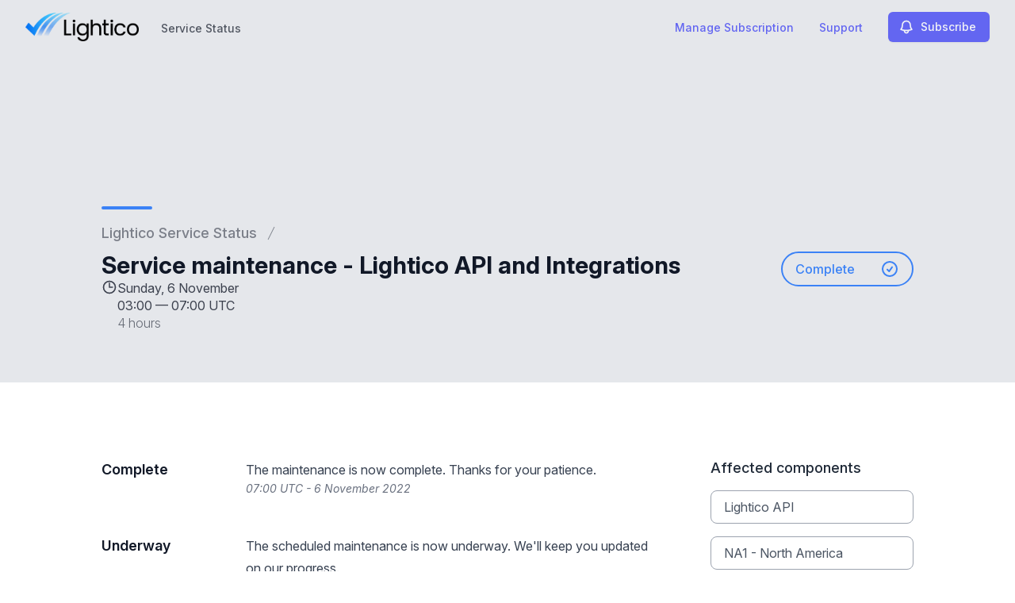

--- FILE ---
content_type: text/html; charset=utf-8
request_url: https://status.lightico.com/notices/cemvvlhhsipmudi9-service-maintenance-lightico-api-and-integrations
body_size: 21930
content:
<!doctype html>
<html lang="en" >
    <head>
        
<script type="text/javascript" nonce="F1qQ23vZbpDiBLTXy9deYrKtAcTteXMn3J4FEXHpw+s=">window.NREUM||(NREUM={});NREUM.info={"beacon":"bam.nr-data.net","errorBeacon":"bam.nr-data.net","licenseKey":"92b677be6b","applicationID":"8841359","transactionName":"clcIRUBYW1xTRUsVTVNUD1IdWVhEX1QBFhdCUAlG","queueTime":1,"applicationTime":185,"agent":""}</script>
<script type="text/javascript" nonce="F1qQ23vZbpDiBLTXy9deYrKtAcTteXMn3J4FEXHpw+s=">(window.NREUM||(NREUM={})).init={privacy:{cookies_enabled:true},ajax:{deny_list:[]},feature_flags:["soft_nav"]};(window.NREUM||(NREUM={})).loader_config={licenseKey:"92b677be6b",applicationID:"8841359",browserID:"8841392"};;/*! For license information please see nr-loader-rum-1.308.0.min.js.LICENSE.txt */
(()=>{var e,t,r={163:(e,t,r)=>{"use strict";r.d(t,{j:()=>E});var n=r(384),i=r(1741);var a=r(2555);r(860).K7.genericEvents;const s="experimental.resources",o="register",c=e=>{if(!e||"string"!=typeof e)return!1;try{document.createDocumentFragment().querySelector(e)}catch{return!1}return!0};var d=r(2614),u=r(944),l=r(8122);const f="[data-nr-mask]",g=e=>(0,l.a)(e,(()=>{const e={feature_flags:[],experimental:{allow_registered_children:!1,resources:!1},mask_selector:"*",block_selector:"[data-nr-block]",mask_input_options:{color:!1,date:!1,"datetime-local":!1,email:!1,month:!1,number:!1,range:!1,search:!1,tel:!1,text:!1,time:!1,url:!1,week:!1,textarea:!1,select:!1,password:!0}};return{ajax:{deny_list:void 0,block_internal:!0,enabled:!0,autoStart:!0},api:{get allow_registered_children(){return e.feature_flags.includes(o)||e.experimental.allow_registered_children},set allow_registered_children(t){e.experimental.allow_registered_children=t},duplicate_registered_data:!1},browser_consent_mode:{enabled:!1},distributed_tracing:{enabled:void 0,exclude_newrelic_header:void 0,cors_use_newrelic_header:void 0,cors_use_tracecontext_headers:void 0,allowed_origins:void 0},get feature_flags(){return e.feature_flags},set feature_flags(t){e.feature_flags=t},generic_events:{enabled:!0,autoStart:!0},harvest:{interval:30},jserrors:{enabled:!0,autoStart:!0},logging:{enabled:!0,autoStart:!0},metrics:{enabled:!0,autoStart:!0},obfuscate:void 0,page_action:{enabled:!0},page_view_event:{enabled:!0,autoStart:!0},page_view_timing:{enabled:!0,autoStart:!0},performance:{capture_marks:!1,capture_measures:!1,capture_detail:!0,resources:{get enabled(){return e.feature_flags.includes(s)||e.experimental.resources},set enabled(t){e.experimental.resources=t},asset_types:[],first_party_domains:[],ignore_newrelic:!0}},privacy:{cookies_enabled:!0},proxy:{assets:void 0,beacon:void 0},session:{expiresMs:d.wk,inactiveMs:d.BB},session_replay:{autoStart:!0,enabled:!1,preload:!1,sampling_rate:10,error_sampling_rate:100,collect_fonts:!1,inline_images:!1,fix_stylesheets:!0,mask_all_inputs:!0,get mask_text_selector(){return e.mask_selector},set mask_text_selector(t){c(t)?e.mask_selector="".concat(t,",").concat(f):""===t||null===t?e.mask_selector=f:(0,u.R)(5,t)},get block_class(){return"nr-block"},get ignore_class(){return"nr-ignore"},get mask_text_class(){return"nr-mask"},get block_selector(){return e.block_selector},set block_selector(t){c(t)?e.block_selector+=",".concat(t):""!==t&&(0,u.R)(6,t)},get mask_input_options(){return e.mask_input_options},set mask_input_options(t){t&&"object"==typeof t?e.mask_input_options={...t,password:!0}:(0,u.R)(7,t)}},session_trace:{enabled:!0,autoStart:!0},soft_navigations:{enabled:!0,autoStart:!0},spa:{enabled:!0,autoStart:!0},ssl:void 0,user_actions:{enabled:!0,elementAttributes:["id","className","tagName","type"]}}})());var p=r(6154),m=r(9324);let h=0;const v={buildEnv:m.F3,distMethod:m.Xs,version:m.xv,originTime:p.WN},b={consented:!1},y={appMetadata:{},get consented(){return this.session?.state?.consent||b.consented},set consented(e){b.consented=e},customTransaction:void 0,denyList:void 0,disabled:!1,harvester:void 0,isolatedBacklog:!1,isRecording:!1,loaderType:void 0,maxBytes:3e4,obfuscator:void 0,onerror:void 0,ptid:void 0,releaseIds:{},session:void 0,timeKeeper:void 0,registeredEntities:[],jsAttributesMetadata:{bytes:0},get harvestCount(){return++h}},_=e=>{const t=(0,l.a)(e,y),r=Object.keys(v).reduce((e,t)=>(e[t]={value:v[t],writable:!1,configurable:!0,enumerable:!0},e),{});return Object.defineProperties(t,r)};var w=r(5701);const x=e=>{const t=e.startsWith("http");e+="/",r.p=t?e:"https://"+e};var R=r(7836),k=r(3241);const A={accountID:void 0,trustKey:void 0,agentID:void 0,licenseKey:void 0,applicationID:void 0,xpid:void 0},S=e=>(0,l.a)(e,A),T=new Set;function E(e,t={},r,s){let{init:o,info:c,loader_config:d,runtime:u={},exposed:l=!0}=t;if(!c){const e=(0,n.pV)();o=e.init,c=e.info,d=e.loader_config}e.init=g(o||{}),e.loader_config=S(d||{}),c.jsAttributes??={},p.bv&&(c.jsAttributes.isWorker=!0),e.info=(0,a.D)(c);const f=e.init,m=[c.beacon,c.errorBeacon];T.has(e.agentIdentifier)||(f.proxy.assets&&(x(f.proxy.assets),m.push(f.proxy.assets)),f.proxy.beacon&&m.push(f.proxy.beacon),e.beacons=[...m],function(e){const t=(0,n.pV)();Object.getOwnPropertyNames(i.W.prototype).forEach(r=>{const n=i.W.prototype[r];if("function"!=typeof n||"constructor"===n)return;let a=t[r];e[r]&&!1!==e.exposed&&"micro-agent"!==e.runtime?.loaderType&&(t[r]=(...t)=>{const n=e[r](...t);return a?a(...t):n})})}(e),(0,n.US)("activatedFeatures",w.B)),u.denyList=[...f.ajax.deny_list||[],...f.ajax.block_internal?m:[]],u.ptid=e.agentIdentifier,u.loaderType=r,e.runtime=_(u),T.has(e.agentIdentifier)||(e.ee=R.ee.get(e.agentIdentifier),e.exposed=l,(0,k.W)({agentIdentifier:e.agentIdentifier,drained:!!w.B?.[e.agentIdentifier],type:"lifecycle",name:"initialize",feature:void 0,data:e.config})),T.add(e.agentIdentifier)}},384:(e,t,r)=>{"use strict";r.d(t,{NT:()=>s,US:()=>u,Zm:()=>o,bQ:()=>d,dV:()=>c,pV:()=>l});var n=r(6154),i=r(1863),a=r(1910);const s={beacon:"bam.nr-data.net",errorBeacon:"bam.nr-data.net"};function o(){return n.gm.NREUM||(n.gm.NREUM={}),void 0===n.gm.newrelic&&(n.gm.newrelic=n.gm.NREUM),n.gm.NREUM}function c(){let e=o();return e.o||(e.o={ST:n.gm.setTimeout,SI:n.gm.setImmediate||n.gm.setInterval,CT:n.gm.clearTimeout,XHR:n.gm.XMLHttpRequest,REQ:n.gm.Request,EV:n.gm.Event,PR:n.gm.Promise,MO:n.gm.MutationObserver,FETCH:n.gm.fetch,WS:n.gm.WebSocket},(0,a.i)(...Object.values(e.o))),e}function d(e,t){let r=o();r.initializedAgents??={},t.initializedAt={ms:(0,i.t)(),date:new Date},r.initializedAgents[e]=t}function u(e,t){o()[e]=t}function l(){return function(){let e=o();const t=e.info||{};e.info={beacon:s.beacon,errorBeacon:s.errorBeacon,...t}}(),function(){let e=o();const t=e.init||{};e.init={...t}}(),c(),function(){let e=o();const t=e.loader_config||{};e.loader_config={...t}}(),o()}},782:(e,t,r)=>{"use strict";r.d(t,{T:()=>n});const n=r(860).K7.pageViewTiming},860:(e,t,r)=>{"use strict";r.d(t,{$J:()=>u,K7:()=>c,P3:()=>d,XX:()=>i,Yy:()=>o,df:()=>a,qY:()=>n,v4:()=>s});const n="events",i="jserrors",a="browser/blobs",s="rum",o="browser/logs",c={ajax:"ajax",genericEvents:"generic_events",jserrors:i,logging:"logging",metrics:"metrics",pageAction:"page_action",pageViewEvent:"page_view_event",pageViewTiming:"page_view_timing",sessionReplay:"session_replay",sessionTrace:"session_trace",softNav:"soft_navigations",spa:"spa"},d={[c.pageViewEvent]:1,[c.pageViewTiming]:2,[c.metrics]:3,[c.jserrors]:4,[c.spa]:5,[c.ajax]:6,[c.sessionTrace]:7,[c.softNav]:8,[c.sessionReplay]:9,[c.logging]:10,[c.genericEvents]:11},u={[c.pageViewEvent]:s,[c.pageViewTiming]:n,[c.ajax]:n,[c.spa]:n,[c.softNav]:n,[c.metrics]:i,[c.jserrors]:i,[c.sessionTrace]:a,[c.sessionReplay]:a,[c.logging]:o,[c.genericEvents]:"ins"}},944:(e,t,r)=>{"use strict";r.d(t,{R:()=>i});var n=r(3241);function i(e,t){"function"==typeof console.debug&&(console.debug("New Relic Warning: https://github.com/newrelic/newrelic-browser-agent/blob/main/docs/warning-codes.md#".concat(e),t),(0,n.W)({agentIdentifier:null,drained:null,type:"data",name:"warn",feature:"warn",data:{code:e,secondary:t}}))}},1687:(e,t,r)=>{"use strict";r.d(t,{Ak:()=>d,Ze:()=>f,x3:()=>u});var n=r(3241),i=r(7836),a=r(3606),s=r(860),o=r(2646);const c={};function d(e,t){const r={staged:!1,priority:s.P3[t]||0};l(e),c[e].get(t)||c[e].set(t,r)}function u(e,t){e&&c[e]&&(c[e].get(t)&&c[e].delete(t),p(e,t,!1),c[e].size&&g(e))}function l(e){if(!e)throw new Error("agentIdentifier required");c[e]||(c[e]=new Map)}function f(e="",t="feature",r=!1){if(l(e),!e||!c[e].get(t)||r)return p(e,t);c[e].get(t).staged=!0,g(e)}function g(e){const t=Array.from(c[e]);t.every(([e,t])=>t.staged)&&(t.sort((e,t)=>e[1].priority-t[1].priority),t.forEach(([t])=>{c[e].delete(t),p(e,t)}))}function p(e,t,r=!0){const s=e?i.ee.get(e):i.ee,c=a.i.handlers;if(!s.aborted&&s.backlog&&c){if((0,n.W)({agentIdentifier:e,type:"lifecycle",name:"drain",feature:t}),r){const e=s.backlog[t],r=c[t];if(r){for(let t=0;e&&t<e.length;++t)m(e[t],r);Object.entries(r).forEach(([e,t])=>{Object.values(t||{}).forEach(t=>{t[0]?.on&&t[0]?.context()instanceof o.y&&t[0].on(e,t[1])})})}}s.isolatedBacklog||delete c[t],s.backlog[t]=null,s.emit("drain-"+t,[])}}function m(e,t){var r=e[1];Object.values(t[r]||{}).forEach(t=>{var r=e[0];if(t[0]===r){var n=t[1],i=e[3],a=e[2];n.apply(i,a)}})}},1738:(e,t,r)=>{"use strict";r.d(t,{U:()=>g,Y:()=>f});var n=r(3241),i=r(9908),a=r(1863),s=r(944),o=r(5701),c=r(3969),d=r(8362),u=r(860),l=r(4261);function f(e,t,r,a){const f=a||r;!f||f[e]&&f[e]!==d.d.prototype[e]||(f[e]=function(){(0,i.p)(c.xV,["API/"+e+"/called"],void 0,u.K7.metrics,r.ee),(0,n.W)({agentIdentifier:r.agentIdentifier,drained:!!o.B?.[r.agentIdentifier],type:"data",name:"api",feature:l.Pl+e,data:{}});try{return t.apply(this,arguments)}catch(e){(0,s.R)(23,e)}})}function g(e,t,r,n,s){const o=e.info;null===r?delete o.jsAttributes[t]:o.jsAttributes[t]=r,(s||null===r)&&(0,i.p)(l.Pl+n,[(0,a.t)(),t,r],void 0,"session",e.ee)}},1741:(e,t,r)=>{"use strict";r.d(t,{W:()=>a});var n=r(944),i=r(4261);class a{#e(e,...t){if(this[e]!==a.prototype[e])return this[e](...t);(0,n.R)(35,e)}addPageAction(e,t){return this.#e(i.hG,e,t)}register(e){return this.#e(i.eY,e)}recordCustomEvent(e,t){return this.#e(i.fF,e,t)}setPageViewName(e,t){return this.#e(i.Fw,e,t)}setCustomAttribute(e,t,r){return this.#e(i.cD,e,t,r)}noticeError(e,t){return this.#e(i.o5,e,t)}setUserId(e,t=!1){return this.#e(i.Dl,e,t)}setApplicationVersion(e){return this.#e(i.nb,e)}setErrorHandler(e){return this.#e(i.bt,e)}addRelease(e,t){return this.#e(i.k6,e,t)}log(e,t){return this.#e(i.$9,e,t)}start(){return this.#e(i.d3)}finished(e){return this.#e(i.BL,e)}recordReplay(){return this.#e(i.CH)}pauseReplay(){return this.#e(i.Tb)}addToTrace(e){return this.#e(i.U2,e)}setCurrentRouteName(e){return this.#e(i.PA,e)}interaction(e){return this.#e(i.dT,e)}wrapLogger(e,t,r){return this.#e(i.Wb,e,t,r)}measure(e,t){return this.#e(i.V1,e,t)}consent(e){return this.#e(i.Pv,e)}}},1863:(e,t,r)=>{"use strict";function n(){return Math.floor(performance.now())}r.d(t,{t:()=>n})},1910:(e,t,r)=>{"use strict";r.d(t,{i:()=>a});var n=r(944);const i=new Map;function a(...e){return e.every(e=>{if(i.has(e))return i.get(e);const t="function"==typeof e?e.toString():"",r=t.includes("[native code]"),a=t.includes("nrWrapper");return r||a||(0,n.R)(64,e?.name||t),i.set(e,r),r})}},2555:(e,t,r)=>{"use strict";r.d(t,{D:()=>o,f:()=>s});var n=r(384),i=r(8122);const a={beacon:n.NT.beacon,errorBeacon:n.NT.errorBeacon,licenseKey:void 0,applicationID:void 0,sa:void 0,queueTime:void 0,applicationTime:void 0,ttGuid:void 0,user:void 0,account:void 0,product:void 0,extra:void 0,jsAttributes:{},userAttributes:void 0,atts:void 0,transactionName:void 0,tNamePlain:void 0};function s(e){try{return!!e.licenseKey&&!!e.errorBeacon&&!!e.applicationID}catch(e){return!1}}const o=e=>(0,i.a)(e,a)},2614:(e,t,r)=>{"use strict";r.d(t,{BB:()=>s,H3:()=>n,g:()=>d,iL:()=>c,tS:()=>o,uh:()=>i,wk:()=>a});const n="NRBA",i="SESSION",a=144e5,s=18e5,o={STARTED:"session-started",PAUSE:"session-pause",RESET:"session-reset",RESUME:"session-resume",UPDATE:"session-update"},c={SAME_TAB:"same-tab",CROSS_TAB:"cross-tab"},d={OFF:0,FULL:1,ERROR:2}},2646:(e,t,r)=>{"use strict";r.d(t,{y:()=>n});class n{constructor(e){this.contextId=e}}},2843:(e,t,r)=>{"use strict";r.d(t,{G:()=>a,u:()=>i});var n=r(3878);function i(e,t=!1,r,i){(0,n.DD)("visibilitychange",function(){if(t)return void("hidden"===document.visibilityState&&e());e(document.visibilityState)},r,i)}function a(e,t,r){(0,n.sp)("pagehide",e,t,r)}},3241:(e,t,r)=>{"use strict";r.d(t,{W:()=>a});var n=r(6154);const i="newrelic";function a(e={}){try{n.gm.dispatchEvent(new CustomEvent(i,{detail:e}))}catch(e){}}},3606:(e,t,r)=>{"use strict";r.d(t,{i:()=>a});var n=r(9908);a.on=s;var i=a.handlers={};function a(e,t,r,a){s(a||n.d,i,e,t,r)}function s(e,t,r,i,a){a||(a="feature"),e||(e=n.d);var s=t[a]=t[a]||{};(s[r]=s[r]||[]).push([e,i])}},3878:(e,t,r)=>{"use strict";function n(e,t){return{capture:e,passive:!1,signal:t}}function i(e,t,r=!1,i){window.addEventListener(e,t,n(r,i))}function a(e,t,r=!1,i){document.addEventListener(e,t,n(r,i))}r.d(t,{DD:()=>a,jT:()=>n,sp:()=>i})},3969:(e,t,r)=>{"use strict";r.d(t,{TZ:()=>n,XG:()=>o,rs:()=>i,xV:()=>s,z_:()=>a});const n=r(860).K7.metrics,i="sm",a="cm",s="storeSupportabilityMetrics",o="storeEventMetrics"},4234:(e,t,r)=>{"use strict";r.d(t,{W:()=>a});var n=r(7836),i=r(1687);class a{constructor(e,t){this.agentIdentifier=e,this.ee=n.ee.get(e),this.featureName=t,this.blocked=!1}deregisterDrain(){(0,i.x3)(this.agentIdentifier,this.featureName)}}},4261:(e,t,r)=>{"use strict";r.d(t,{$9:()=>d,BL:()=>o,CH:()=>g,Dl:()=>_,Fw:()=>y,PA:()=>h,Pl:()=>n,Pv:()=>k,Tb:()=>l,U2:()=>a,V1:()=>R,Wb:()=>x,bt:()=>b,cD:()=>v,d3:()=>w,dT:()=>c,eY:()=>p,fF:()=>f,hG:()=>i,k6:()=>s,nb:()=>m,o5:()=>u});const n="api-",i="addPageAction",a="addToTrace",s="addRelease",o="finished",c="interaction",d="log",u="noticeError",l="pauseReplay",f="recordCustomEvent",g="recordReplay",p="register",m="setApplicationVersion",h="setCurrentRouteName",v="setCustomAttribute",b="setErrorHandler",y="setPageViewName",_="setUserId",w="start",x="wrapLogger",R="measure",k="consent"},5289:(e,t,r)=>{"use strict";r.d(t,{GG:()=>s,Qr:()=>c,sB:()=>o});var n=r(3878),i=r(6389);function a(){return"undefined"==typeof document||"complete"===document.readyState}function s(e,t){if(a())return e();const r=(0,i.J)(e),s=setInterval(()=>{a()&&(clearInterval(s),r())},500);(0,n.sp)("load",r,t)}function o(e){if(a())return e();(0,n.DD)("DOMContentLoaded",e)}function c(e){if(a())return e();(0,n.sp)("popstate",e)}},5607:(e,t,r)=>{"use strict";r.d(t,{W:()=>n});const n=(0,r(9566).bz)()},5701:(e,t,r)=>{"use strict";r.d(t,{B:()=>a,t:()=>s});var n=r(3241);const i=new Set,a={};function s(e,t){const r=t.agentIdentifier;a[r]??={},e&&"object"==typeof e&&(i.has(r)||(t.ee.emit("rumresp",[e]),a[r]=e,i.add(r),(0,n.W)({agentIdentifier:r,loaded:!0,drained:!0,type:"lifecycle",name:"load",feature:void 0,data:e})))}},6154:(e,t,r)=>{"use strict";r.d(t,{OF:()=>c,RI:()=>i,WN:()=>u,bv:()=>a,eN:()=>l,gm:()=>s,mw:()=>o,sb:()=>d});var n=r(1863);const i="undefined"!=typeof window&&!!window.document,a="undefined"!=typeof WorkerGlobalScope&&("undefined"!=typeof self&&self instanceof WorkerGlobalScope&&self.navigator instanceof WorkerNavigator||"undefined"!=typeof globalThis&&globalThis instanceof WorkerGlobalScope&&globalThis.navigator instanceof WorkerNavigator),s=i?window:"undefined"!=typeof WorkerGlobalScope&&("undefined"!=typeof self&&self instanceof WorkerGlobalScope&&self||"undefined"!=typeof globalThis&&globalThis instanceof WorkerGlobalScope&&globalThis),o=Boolean("hidden"===s?.document?.visibilityState),c=/iPad|iPhone|iPod/.test(s.navigator?.userAgent),d=c&&"undefined"==typeof SharedWorker,u=((()=>{const e=s.navigator?.userAgent?.match(/Firefox[/\s](\d+\.\d+)/);Array.isArray(e)&&e.length>=2&&e[1]})(),Date.now()-(0,n.t)()),l=()=>"undefined"!=typeof PerformanceNavigationTiming&&s?.performance?.getEntriesByType("navigation")?.[0]?.responseStart},6389:(e,t,r)=>{"use strict";function n(e,t=500,r={}){const n=r?.leading||!1;let i;return(...r)=>{n&&void 0===i&&(e.apply(this,r),i=setTimeout(()=>{i=clearTimeout(i)},t)),n||(clearTimeout(i),i=setTimeout(()=>{e.apply(this,r)},t))}}function i(e){let t=!1;return(...r)=>{t||(t=!0,e.apply(this,r))}}r.d(t,{J:()=>i,s:()=>n})},6630:(e,t,r)=>{"use strict";r.d(t,{T:()=>n});const n=r(860).K7.pageViewEvent},7699:(e,t,r)=>{"use strict";r.d(t,{It:()=>a,KC:()=>o,No:()=>i,qh:()=>s});var n=r(860);const i=16e3,a=1e6,s="SESSION_ERROR",o={[n.K7.logging]:!0,[n.K7.genericEvents]:!1,[n.K7.jserrors]:!1,[n.K7.ajax]:!1}},7836:(e,t,r)=>{"use strict";r.d(t,{P:()=>o,ee:()=>c});var n=r(384),i=r(8990),a=r(2646),s=r(5607);const o="nr@context:".concat(s.W),c=function e(t,r){var n={},s={},u={},l=!1;try{l=16===r.length&&d.initializedAgents?.[r]?.runtime.isolatedBacklog}catch(e){}var f={on:p,addEventListener:p,removeEventListener:function(e,t){var r=n[e];if(!r)return;for(var i=0;i<r.length;i++)r[i]===t&&r.splice(i,1)},emit:function(e,r,n,i,a){!1!==a&&(a=!0);if(c.aborted&&!i)return;t&&a&&t.emit(e,r,n);var o=g(n);m(e).forEach(e=>{e.apply(o,r)});var d=v()[s[e]];d&&d.push([f,e,r,o]);return o},get:h,listeners:m,context:g,buffer:function(e,t){const r=v();if(t=t||"feature",f.aborted)return;Object.entries(e||{}).forEach(([e,n])=>{s[n]=t,t in r||(r[t]=[])})},abort:function(){f._aborted=!0,Object.keys(f.backlog).forEach(e=>{delete f.backlog[e]})},isBuffering:function(e){return!!v()[s[e]]},debugId:r,backlog:l?{}:t&&"object"==typeof t.backlog?t.backlog:{},isolatedBacklog:l};return Object.defineProperty(f,"aborted",{get:()=>{let e=f._aborted||!1;return e||(t&&(e=t.aborted),e)}}),f;function g(e){return e&&e instanceof a.y?e:e?(0,i.I)(e,o,()=>new a.y(o)):new a.y(o)}function p(e,t){n[e]=m(e).concat(t)}function m(e){return n[e]||[]}function h(t){return u[t]=u[t]||e(f,t)}function v(){return f.backlog}}(void 0,"globalEE"),d=(0,n.Zm)();d.ee||(d.ee=c)},8122:(e,t,r)=>{"use strict";r.d(t,{a:()=>i});var n=r(944);function i(e,t){try{if(!e||"object"!=typeof e)return(0,n.R)(3);if(!t||"object"!=typeof t)return(0,n.R)(4);const r=Object.create(Object.getPrototypeOf(t),Object.getOwnPropertyDescriptors(t)),a=0===Object.keys(r).length?e:r;for(let s in a)if(void 0!==e[s])try{if(null===e[s]){r[s]=null;continue}Array.isArray(e[s])&&Array.isArray(t[s])?r[s]=Array.from(new Set([...e[s],...t[s]])):"object"==typeof e[s]&&"object"==typeof t[s]?r[s]=i(e[s],t[s]):r[s]=e[s]}catch(e){r[s]||(0,n.R)(1,e)}return r}catch(e){(0,n.R)(2,e)}}},8362:(e,t,r)=>{"use strict";r.d(t,{d:()=>a});var n=r(9566),i=r(1741);class a extends i.W{agentIdentifier=(0,n.LA)(16)}},8374:(e,t,r)=>{r.nc=(()=>{try{return document?.currentScript?.nonce}catch(e){}return""})()},8990:(e,t,r)=>{"use strict";r.d(t,{I:()=>i});var n=Object.prototype.hasOwnProperty;function i(e,t,r){if(n.call(e,t))return e[t];var i=r();if(Object.defineProperty&&Object.keys)try{return Object.defineProperty(e,t,{value:i,writable:!0,enumerable:!1}),i}catch(e){}return e[t]=i,i}},9324:(e,t,r)=>{"use strict";r.d(t,{F3:()=>i,Xs:()=>a,xv:()=>n});const n="1.308.0",i="PROD",a="CDN"},9566:(e,t,r)=>{"use strict";r.d(t,{LA:()=>o,bz:()=>s});var n=r(6154);const i="xxxxxxxx-xxxx-4xxx-yxxx-xxxxxxxxxxxx";function a(e,t){return e?15&e[t]:16*Math.random()|0}function s(){const e=n.gm?.crypto||n.gm?.msCrypto;let t,r=0;return e&&e.getRandomValues&&(t=e.getRandomValues(new Uint8Array(30))),i.split("").map(e=>"x"===e?a(t,r++).toString(16):"y"===e?(3&a()|8).toString(16):e).join("")}function o(e){const t=n.gm?.crypto||n.gm?.msCrypto;let r,i=0;t&&t.getRandomValues&&(r=t.getRandomValues(new Uint8Array(e)));const s=[];for(var o=0;o<e;o++)s.push(a(r,i++).toString(16));return s.join("")}},9908:(e,t,r)=>{"use strict";r.d(t,{d:()=>n,p:()=>i});var n=r(7836).ee.get("handle");function i(e,t,r,i,a){a?(a.buffer([e],i),a.emit(e,t,r)):(n.buffer([e],i),n.emit(e,t,r))}}},n={};function i(e){var t=n[e];if(void 0!==t)return t.exports;var a=n[e]={exports:{}};return r[e](a,a.exports,i),a.exports}i.m=r,i.d=(e,t)=>{for(var r in t)i.o(t,r)&&!i.o(e,r)&&Object.defineProperty(e,r,{enumerable:!0,get:t[r]})},i.f={},i.e=e=>Promise.all(Object.keys(i.f).reduce((t,r)=>(i.f[r](e,t),t),[])),i.u=e=>"nr-rum-1.308.0.min.js",i.o=(e,t)=>Object.prototype.hasOwnProperty.call(e,t),e={},t="NRBA-1.308.0.PROD:",i.l=(r,n,a,s)=>{if(e[r])e[r].push(n);else{var o,c;if(void 0!==a)for(var d=document.getElementsByTagName("script"),u=0;u<d.length;u++){var l=d[u];if(l.getAttribute("src")==r||l.getAttribute("data-webpack")==t+a){o=l;break}}if(!o){c=!0;var f={296:"sha512-+MIMDsOcckGXa1EdWHqFNv7P+JUkd5kQwCBr3KE6uCvnsBNUrdSt4a/3/L4j4TxtnaMNjHpza2/erNQbpacJQA=="};(o=document.createElement("script")).charset="utf-8",i.nc&&o.setAttribute("nonce",i.nc),o.setAttribute("data-webpack",t+a),o.src=r,0!==o.src.indexOf(window.location.origin+"/")&&(o.crossOrigin="anonymous"),f[s]&&(o.integrity=f[s])}e[r]=[n];var g=(t,n)=>{o.onerror=o.onload=null,clearTimeout(p);var i=e[r];if(delete e[r],o.parentNode&&o.parentNode.removeChild(o),i&&i.forEach(e=>e(n)),t)return t(n)},p=setTimeout(g.bind(null,void 0,{type:"timeout",target:o}),12e4);o.onerror=g.bind(null,o.onerror),o.onload=g.bind(null,o.onload),c&&document.head.appendChild(o)}},i.r=e=>{"undefined"!=typeof Symbol&&Symbol.toStringTag&&Object.defineProperty(e,Symbol.toStringTag,{value:"Module"}),Object.defineProperty(e,"__esModule",{value:!0})},i.p="https://js-agent.newrelic.com/",(()=>{var e={374:0,840:0};i.f.j=(t,r)=>{var n=i.o(e,t)?e[t]:void 0;if(0!==n)if(n)r.push(n[2]);else{var a=new Promise((r,i)=>n=e[t]=[r,i]);r.push(n[2]=a);var s=i.p+i.u(t),o=new Error;i.l(s,r=>{if(i.o(e,t)&&(0!==(n=e[t])&&(e[t]=void 0),n)){var a=r&&("load"===r.type?"missing":r.type),s=r&&r.target&&r.target.src;o.message="Loading chunk "+t+" failed: ("+a+": "+s+")",o.name="ChunkLoadError",o.type=a,o.request=s,n[1](o)}},"chunk-"+t,t)}};var t=(t,r)=>{var n,a,[s,o,c]=r,d=0;if(s.some(t=>0!==e[t])){for(n in o)i.o(o,n)&&(i.m[n]=o[n]);if(c)c(i)}for(t&&t(r);d<s.length;d++)a=s[d],i.o(e,a)&&e[a]&&e[a][0](),e[a]=0},r=self["webpackChunk:NRBA-1.308.0.PROD"]=self["webpackChunk:NRBA-1.308.0.PROD"]||[];r.forEach(t.bind(null,0)),r.push=t.bind(null,r.push.bind(r))})(),(()=>{"use strict";i(8374);var e=i(8362),t=i(860);const r=Object.values(t.K7);var n=i(163);var a=i(9908),s=i(1863),o=i(4261),c=i(1738);var d=i(1687),u=i(4234),l=i(5289),f=i(6154),g=i(944),p=i(384);const m=e=>f.RI&&!0===e?.privacy.cookies_enabled;function h(e){return!!(0,p.dV)().o.MO&&m(e)&&!0===e?.session_trace.enabled}var v=i(6389),b=i(7699);class y extends u.W{constructor(e,t){super(e.agentIdentifier,t),this.agentRef=e,this.abortHandler=void 0,this.featAggregate=void 0,this.loadedSuccessfully=void 0,this.onAggregateImported=new Promise(e=>{this.loadedSuccessfully=e}),this.deferred=Promise.resolve(),!1===e.init[this.featureName].autoStart?this.deferred=new Promise((t,r)=>{this.ee.on("manual-start-all",(0,v.J)(()=>{(0,d.Ak)(e.agentIdentifier,this.featureName),t()}))}):(0,d.Ak)(e.agentIdentifier,t)}importAggregator(e,t,r={}){if(this.featAggregate)return;const n=async()=>{let n;await this.deferred;try{if(m(e.init)){const{setupAgentSession:t}=await i.e(296).then(i.bind(i,3305));n=t(e)}}catch(e){(0,g.R)(20,e),this.ee.emit("internal-error",[e]),(0,a.p)(b.qh,[e],void 0,this.featureName,this.ee)}try{if(!this.#t(this.featureName,n,e.init))return(0,d.Ze)(this.agentIdentifier,this.featureName),void this.loadedSuccessfully(!1);const{Aggregate:i}=await t();this.featAggregate=new i(e,r),e.runtime.harvester.initializedAggregates.push(this.featAggregate),this.loadedSuccessfully(!0)}catch(e){(0,g.R)(34,e),this.abortHandler?.(),(0,d.Ze)(this.agentIdentifier,this.featureName,!0),this.loadedSuccessfully(!1),this.ee&&this.ee.abort()}};f.RI?(0,l.GG)(()=>n(),!0):n()}#t(e,r,n){if(this.blocked)return!1;switch(e){case t.K7.sessionReplay:return h(n)&&!!r;case t.K7.sessionTrace:return!!r;default:return!0}}}var _=i(6630),w=i(2614),x=i(3241);class R extends y{static featureName=_.T;constructor(e){var t;super(e,_.T),this.setupInspectionEvents(e.agentIdentifier),t=e,(0,c.Y)(o.Fw,function(e,r){"string"==typeof e&&("/"!==e.charAt(0)&&(e="/"+e),t.runtime.customTransaction=(r||"http://custom.transaction")+e,(0,a.p)(o.Pl+o.Fw,[(0,s.t)()],void 0,void 0,t.ee))},t),this.importAggregator(e,()=>i.e(296).then(i.bind(i,3943)))}setupInspectionEvents(e){const t=(t,r)=>{t&&(0,x.W)({agentIdentifier:e,timeStamp:t.timeStamp,loaded:"complete"===t.target.readyState,type:"window",name:r,data:t.target.location+""})};(0,l.sB)(e=>{t(e,"DOMContentLoaded")}),(0,l.GG)(e=>{t(e,"load")}),(0,l.Qr)(e=>{t(e,"navigate")}),this.ee.on(w.tS.UPDATE,(t,r)=>{(0,x.W)({agentIdentifier:e,type:"lifecycle",name:"session",data:r})})}}class k extends e.d{constructor(e){var t;(super(),f.gm)?(this.features={},(0,p.bQ)(this.agentIdentifier,this),this.desiredFeatures=new Set(e.features||[]),this.desiredFeatures.add(R),(0,n.j)(this,e,e.loaderType||"agent"),t=this,(0,c.Y)(o.cD,function(e,r,n=!1){if("string"==typeof e){if(["string","number","boolean"].includes(typeof r)||null===r)return(0,c.U)(t,e,r,o.cD,n);(0,g.R)(40,typeof r)}else(0,g.R)(39,typeof e)},t),function(e){(0,c.Y)(o.Dl,function(t,r=!1){if("string"!=typeof t&&null!==t)return void(0,g.R)(41,typeof t);const n=e.info.jsAttributes["enduser.id"];r&&null!=n&&n!==t?(0,a.p)(o.Pl+"setUserIdAndResetSession",[t],void 0,"session",e.ee):(0,c.U)(e,"enduser.id",t,o.Dl,!0)},e)}(this),function(e){(0,c.Y)(o.nb,function(t){if("string"==typeof t||null===t)return(0,c.U)(e,"application.version",t,o.nb,!1);(0,g.R)(42,typeof t)},e)}(this),function(e){(0,c.Y)(o.d3,function(){e.ee.emit("manual-start-all")},e)}(this),function(e){(0,c.Y)(o.Pv,function(t=!0){if("boolean"==typeof t){if((0,a.p)(o.Pl+o.Pv,[t],void 0,"session",e.ee),e.runtime.consented=t,t){const t=e.features.page_view_event;t.onAggregateImported.then(e=>{const r=t.featAggregate;e&&!r.sentRum&&r.sendRum()})}}else(0,g.R)(65,typeof t)},e)}(this),this.run()):(0,g.R)(21)}get config(){return{info:this.info,init:this.init,loader_config:this.loader_config,runtime:this.runtime}}get api(){return this}run(){try{const e=function(e){const t={};return r.forEach(r=>{t[r]=!!e[r]?.enabled}),t}(this.init),n=[...this.desiredFeatures];n.sort((e,r)=>t.P3[e.featureName]-t.P3[r.featureName]),n.forEach(r=>{if(!e[r.featureName]&&r.featureName!==t.K7.pageViewEvent)return;if(r.featureName===t.K7.spa)return void(0,g.R)(67);const n=function(e){switch(e){case t.K7.ajax:return[t.K7.jserrors];case t.K7.sessionTrace:return[t.K7.ajax,t.K7.pageViewEvent];case t.K7.sessionReplay:return[t.K7.sessionTrace];case t.K7.pageViewTiming:return[t.K7.pageViewEvent];default:return[]}}(r.featureName).filter(e=>!(e in this.features));n.length>0&&(0,g.R)(36,{targetFeature:r.featureName,missingDependencies:n}),this.features[r.featureName]=new r(this)})}catch(e){(0,g.R)(22,e);for(const e in this.features)this.features[e].abortHandler?.();const t=(0,p.Zm)();delete t.initializedAgents[this.agentIdentifier]?.features,delete this.sharedAggregator;return t.ee.get(this.agentIdentifier).abort(),!1}}}var A=i(2843),S=i(782);class T extends y{static featureName=S.T;constructor(e){super(e,S.T),f.RI&&((0,A.u)(()=>(0,a.p)("docHidden",[(0,s.t)()],void 0,S.T,this.ee),!0),(0,A.G)(()=>(0,a.p)("winPagehide",[(0,s.t)()],void 0,S.T,this.ee)),this.importAggregator(e,()=>i.e(296).then(i.bind(i,2117))))}}var E=i(3969);class I extends y{static featureName=E.TZ;constructor(e){super(e,E.TZ),f.RI&&document.addEventListener("securitypolicyviolation",e=>{(0,a.p)(E.xV,["Generic/CSPViolation/Detected"],void 0,this.featureName,this.ee)}),this.importAggregator(e,()=>i.e(296).then(i.bind(i,9623)))}}new k({features:[R,T,I],loaderType:"lite"})})()})();</script><script async src="https://www.googletagmanager.com/gtag/js?id=G-GKHZ2SCNR5" nonce="F1qQ23vZbpDiBLTXy9deYrKtAcTteXMn3J4FEXHpw+s="></script>
<script nonce="F1qQ23vZbpDiBLTXy9deYrKtAcTteXMn3J4FEXHpw+s=">
    window.dataLayer = window.dataLayer || [];
    function gtag() { 
        dataLayer.push(arguments); 
    }
    gtag(
        'js', 
        new Date()
    );

    
        gtag(
            'config', 
            'G-GKHZ2SCNR5',
            {
                'anonymize_ip': true
            }
        );
    
    
        gtag('config', 'UA-87989157-4');
    
</script>


        <meta charset="UTF-8" />
        <meta name="viewport" content="width=device-width, initial-scale=1.0" />
        <meta name="generator" content="Sorry™ (https://www.sorryapp.com)" />

        <title>Service maintenance - Lightico API and Integrations &#124; Lightico Service Status</title>
        
            <meta name="description" content="Lightico will be carrying out planned service maintenance. The service maintenance will affect customer accounts..." />
        

        
            <meta name="robots" content="index, follow" />
        
        
        
            <meta name="color-scheme" content="light">
        

        

       
        <link rel="stylesheet" href="https://rsms.me/inter/inter.css">
        <link rel="stylesheet" href="https://assets2.sorryapp.com/theme/asset/flavours/files/001/068/674/original/main.min.css?1767801198">

        <link rel="canonical" href="https://status.lightico.com/notices/cemvvlhhsipmudi9-service-maintenance-lightico-api-and-integrations" />

        
    </head>
    <body v-scope="OverviewController({ allowComponentSubscriptions: true, autoRefreshInterval: 30000, initialPageUpdatedAt: '2026-01-15T02:00:08.576Z' })" @vue:mounted="mounted" class="bg-white dark:bg-gray-900 min-h-screen flex flex-col">
        

        <div class="flex flex-1 flex-col">
            <nav v-cloak class="bg-brand-header-background dark:bg-brand-dm-header-background inset-x-0 sticky top-0 z-10">
    <div class="mx-auto px-4 sm:px-6 lg:px-8">
        <div class="flex items-center justify-between">
            <div class="flex items-center">
                
                    <div v-scope="Toggle()" class="sm:hidden flex">
                        <div class="-ml-2 mr-2 flex items-center">
                            <!-- Mobile menu button -->
                            <button type="button" class="inline-flex items-center justify-center p-2 rounded-md text-brand-header-contrast/60 hover:bg-brand-header-contrast/20 hover:text-brand-header-contrast/70 focus:outline-none focus:ring-2 focus:ring-inset focus:ring-indigo-500 dark:text-brand-dm-header-contrast/60 dark:hover:text-brand-dm-header-contrast/70 dark:hover:bg-brand-dm-header-contrast/20" aria-controls="mobile-menu" aria-expanded="false" @click="toggle">
                                <span class="sr-only">
                                    Open main menu
                                </span>
                                <svg class="block h-6 w-6" xmlns="http://www.w3.org/2000/svg" fill="none" viewBox="0 0 24 24" stroke="currentColor" aria-hidden="true">
                                    <path v-if="!isOpen" stroke-linecap="round" stroke-linejoin="round" stroke-width="2" d="M4 6h16M4 12h16M4 18h16" />
                                    <path v-if="isOpen" stroke-linecap="round" stroke-linejoin="round" stroke-width="2" d="M6 18L18 6M6 6l12 12" />
                                </svg>
                            </button>
                        </div>

                        <!-- Mobile menu, show/hide based on menu state. -->
                        <div v-if="isOpen" id="mobile-menu" class="absolute top-16 right-0 left-0 bg-white dark:bg-gray-900 z-10">
                            <div class="px-2 pt-2 pb-3 space-y-1 sm:px-3">
                               <!-- Current: "bg-gray-900 text-white", Default: "text-gray-300 hover:bg-gray-700 hover:text-white" -->
                                

                                
                                    <button v-if="!subscriber" href="#" class="block px-3 py-2 rounded-md text-base font-medium text-gray-600 hover:bg-gray-50 hover:text-gray-800 dark:text-gray-300 dark:hover:bg-gray-700 dark:hover:text-white" @click.prevent="open(panels.LOGIN)">
                                        Manage Subscription
                                    </button>
                                
                            </div>

                            <div class="pt-4 pb-3 border-t border-gray-200 dark:border-gray-700" v-if="subscriber">
                                <div class="flex items-center px-5 sm:px-6">
                                    <div class="flex-shrink-0">
                                        <img class="h-10 w-10 rounded-full" :src="subscriber && subscriber.avatar_url" alt="">
                                    </div>
                                    <div class="ml-3">
                                        <div class="text-base font-medium text-gray-800 dark:text-white">Your subscription</div>
                                        <div class="text-sm font-medium text-gray-500 dark:text-gray-400">{{ subscriber.email }}</div>
                                    </div>
                                </div>
                                <div class="mt-3 px-2 space-y-1 sm:px-3">
                                    
                                        <a href="#" class="block px-3 py-2 rounded-md text-base font-medium text-gray-500 hover:bg-gray-50 hover:text-gray-900 dark:text-gray-400 dark:hover:bg-gray-700 dark:hover:text-white" role="menuitem" tabindex="-1" id="user-menu-item-0" @click.prevent="open(panels.PREFERENCES)">
                                            Preferences
                                        </a>
                                    
                                    <a href="/audience/sign_out" class="block px-3 py-2 rounded-md text-base font-medium text-gray-500 hover:bg-gray-50 hover:text-gray-900 dark:text-gray-400 dark:hover:bg-gray-700 dark:hover:text-white" role="menuitem" tabindex="-1" id="user-menu-item-2">
                                        Sign out
                                    </a>
                                </div>
                            </div>
                        </div>
                    </div>
                

                
                    <div class="flex-shrink-0 flex items-center py-4">
                        <a href="https://www.lightico.com" target="_blank" class="hover:opacity-90">
                            
                            
                            
                                
                                    <img class="hidden lg:block h-logo w-auto" src="https://assets1.sorryapp.com/brand_logos/files/000/014/921/original/Lightico_Logo_RGB_Black.png?1623674436" alt="Lightico Service Status">
                                
                            
                            <span class="sr-only">
                                Service Status
                            </span>
                        </a>
                    </div>
                
                <div class="text-center sm:text-left ml-4 md:ml-6 flex md:space-x-8 h-16">
                    <!-- Current: "border-brand-primary-500 text-gray-900", Default: "border-transparent text-gray-500 hover:border-gray-300 hover:text-gray-700" -->
                    <a href="/" class="border-transparent text-brand-header-contrast/70 dark:text-brand-dm-header-contrast/70  hover:text-brand-primary-500 dark:hover:text-brand-dm-primary-500 inline-flex items-center px-1 pt-1 text-sm font-medium">
                        Service Status
                    </a>
                </div>
            </div>
            <div class="flex items-center h-16">
                <div class="hidden sm:block flex-shrink-0 mr-8">
                    
                </div> 

                
                    
                        <div class="hidden sm:block flex-shrink-0 mr-8" v-if="!subscriber">
                            <button href="#" class="text-brand-primary-500 hover:text-brand-primary-400 dark:text-brand-dm-primary-500 dark:hover:text-brand-dm-primary-400 font-medium text-sm" @click.prevent="open(panels.LOGIN)">
                                Manage Subscription
                            </button>
                        </div>
                    
                

                
                    <div class="hidden sm:block flex-shrink-0 mr-8">
                        <a href="https://knowledge.lightico.com" target="_blank" class="text-brand-primary-500 hover:text-brand-primary-400 dark:text-brand-dm-primary-500 dark:hover:text-brand-dm-primary-400 font-medium text-sm">Support</a>
                    </div>
                

                
                    
                        <div class="flex-shrink-0" v-if="!subscriber">
                            <button type="button" class="relative inline-flex items-center px-4 py-2 border border-transparent text-sm font-medium rounded-md text-brand-primary-contrast-500 bg-brand-primary-500 dark:text-brand-dm-primary-contrast-500 dark:bg-brand-dm-primary-500 shadow-sm hover:bg-brand-primary-600 dark:hover:bg-brand-dm-primary-600 focus:outline-none focus:ring-2 focus:ring-offset-2 focus:ring-brand-primary-500 dark:focus:ring-brand-dm-primary-500" v-scope="SubscribeButton({ enforceBellSelect: false, enforceBellSelectMsg: 'Select a Service to subscribe' })" @click="click()">
                                <template v-if="checkedComponentCount">
                                    <!-- Heroicon name: outline/bell-alert -->
                                    <svg xmlns="http://www.w3.org/2000/svg" fill="none" viewBox="0 0 24 24" stroke-width="2" stroke="currentColor" class="-ml-1 mr-2 h-5 w-5">
                                        <path stroke-linecap="round" stroke-linejoin="round" d="M14.857 17.082a23.848 23.848 0 005.454-1.31A8.967 8.967 0 0118 9.75v-.7V9A6 6 0 006 9v.75a8.967 8.967 0 01-2.312 6.022c1.733.64 3.56 1.085 5.455 1.31m5.714 0a24.255 24.255 0 01-5.714 0m5.714 0a3 3 0 11-5.714 0M3.124 7.5A8.969 8.969 0 015.292 3m13.416 0a8.969 8.969 0 012.168 4.5" />
                                    </svg>
                                    <span>
                                        Confirm Subscription
                                    </span>
                                </template>
                                <template v-else>
                                    <!-- Heroicon name: outline/bell -->
                                    <svg xmlns="http://www.w3.org/2000/svg" class="-ml-1 mr-2 h-5 w-5" fill="none" viewBox="0 0 24 24" stroke-width="2" stroke="currentColor">
                                        <path stroke-linecap="round" stroke-linejoin="round" d="M14.857 17.082a23.848 23.848 0 005.454-1.31A8.967 8.967 0 0118 9.75v-.7V9A6 6 0 006 9v.75a8.967 8.967 0 01-2.312 6.022c1.733.64 3.56 1.085 5.455 1.31m5.714 0a24.255 24.255 0 01-5.714 0m5.714 0a3 3 0 11-5.714 0" />
                                    </svg>
                                    <span>
                                        Subscribe
                                    </span>
                                </template>
                            </button>
                        </div>
                    
                

                <li class="ml-4 list-none" v-if="subscriber && allow_component_subscriptions && unsavedChanges()">
                    <button @click="saveChanges()" class="inline-flex items-center px-4 py-2 border border-transparent text-sm font-medium rounded-md text-brand-primary-contrast-500 bg-brand-primary-500 dark:text-brand-dm-primary-contrast-500 dark:bg-brand-dm-primary-500 shadow-sm hover:bg-brand-primary-600 dark:hover:bg-brand-dm-primary-600 focus:outline-none focus:ring-2 focus:ring-offset-2 focus:ring-brand-primary-500 dark:focus:ring-brand-dm-primary-500 disabled:opacity-50" :disabled="loading">
                        <!-- Heroicon name: outline/bell-alert -->
                        <svg xmlns="http://www.w3.org/2000/svg" fill="none" viewBox="0 0 24 24" stroke-width="2" stroke="currentColor" class="-ml-1 mr-2 w-5 h-5">
                            <path stroke-linecap="round" stroke-linejoin="round" d="M14.857 17.082a23.848 23.848 0 005.454-1.31A8.967 8.967 0 0118 9.75v-.7V9A6 6 0 006 9v.75a8.967 8.967 0 01-2.312 6.022c1.733.64 3.56 1.085 5.455 1.31m5.714 0a24.255 24.255 0 01-5.714 0m5.714 0a3 3 0 11-5.714 0M3.124 7.5A8.969 8.969 0 015.292 3m13.416 0a8.969 8.969 0 012.168 4.5" />
                        </svg>
                        <span v-if="loading">
                            Saving...
                        </span>
                        <span v-else>
                            Save Changes
                        </span>
                    </button>
                </li>
                <div class="hidden sm:block ml-4 flex-shrink-0 flex items-center" v-if="subscriber">
                    <div class="ml-3 relative" v-scope="Toggle()" v-click-outside="close()">
                        <div>
                            <button type="button" class="bg-white dark:bg-gray-900 rounded-full flex items-center text-sm focus:outline-none focus:ring-2 focus:ring-offset-4 focus:ring-brand-primary-500 dark:focus:ring-brand-dm-primary-500 text-gray-500 hover:text-gray-600 focus:text-brand-primary-500 dark:focus:text-brand-dm-primary-500" id="user-menu-button" aria-expanded="false" aria-haspopup="true" @click="toggle">
                                <span class="sr-only">
                                    Open user menu
                                </span>
                                <img class="h-8 w-8 rounded-full" :src="subscriber && subscriber.avatar_url" alt="Your avatar">
                                <svg class="h-5 w-5 mx-1.5 my-1.5" xmlns="http://www.w3.org/2000/svg" viewBox="0 0 20 20" fill="currentColor" aria-hidden="true">
                                    <path d="M10 6a2 2 0 110-4 2 2 0 010 4zM10 12a2 2 0 110-4 2 2 0 010 4zM10 18a2 2 0 110-4 2 2 0 010 4z" />
                                </svg>
                            </button>
                        </div>

                        <!--
                            Dropdown menu, show/hide based on menu state.

                            Entering: "transition ease-out duration-200"
                            From: "opacity-0 scale-95"
                            To: "opacity-100 scale-100"
                            Leaving: "transition ease-in duration-75"
                            From: "opacity-100 scale-100"
                            To: "opacity-0 scale-95"
                        -->
                        <div class="origin-top-right absolute right-0 mt-2 w-48 rounded-md shadow-lg py-1 bg-white dark:bg-gray-900 ring-1 ring-black ring-opacity-5 focus:outline-none z-10" role="menu" aria-orientation="vertical" aria-labelledby="user-menu-button" tabindex="-1" :class="[isOpen ? 'opacity-100' : 'opacity-0']">
                            
                                <a href="#" class="block px-4 py-2 text-sm text-gray-700 dark:text-gray-300" role="menuitem" tabindex="-1" id="user-menu-item-0" @click.prevent="open(panels.PREFERENCES)">
                                    Preferences
                                </a>
                            

                            <a href="/audience/sign_out" class="block px-4 py-2 text-sm text-gray-700 dark:text-gray-300" role="menuitem" tabindex="-1" id="user-menu-item-2">
                                Sign out
                            </a>
                        </div>
                    </div>
                </div>
            </div>
        </div>
    </div>
</nav>


<header class="bg-brand-header-background dark:bg-brand-dm-header-background">
    <section class="px-4 sm:px-6 lg:px-8 py-8 sm:py-12 lg:py-16">
        <div class="max-w-3xl lg:max-w-4xl xl:max-w-5xl 2xl:max-w-7xl mx-auto">
           <div class="flex">
                <div class="w-full sm:mt-4 md:mt-8 lg:mt-32">
                    <div class="lg:flex lg:items-center lg:justify-between">
                        <div class="flex-1 min-w-0">
                            <div class="h-1 w-16 bg-state-complete dark:bg-state-dm-complete mb-4 rounded-full"></div>

                            

<nav class="md:hidden" aria-label="Back">
    <a href="/" class="flex items-center text-base font-medium text-brand-header-contrast/50 hover:text-brand-header-contrast/70 dark:text-brand-dm-header-contrast/50 dark:hover:text-brand-dm-header-contrast/70">
        <!-- Heroicon name: solid/chevron-left -->
        <svg class="flex-shrink-0 -ml-1 mr-1 h-5 w-5" xmlns="http://www.w3.org/2000/svg" viewBox="0 0 20 20" fill="currentColor" aria-hidden="true">
            <path fill-rule="evenodd" d="M12.707 5.293a1 1 0 010 1.414L9.414 10l3.293 3.293a1 1 0 01-1.414 1.414l-4-4a1 1 0 010-1.414l4-4a1 1 0 011.414 0z" clip-rule="evenodd" />
        </svg>

        Lightico Service Status
    </a>
</nav>

<nav class="hidden md:flex" aria-label="Breadcrumb">
    <ol role="list" class="flex flex-wrap items-center gap-y-0.5 gap-x-2">
        
            

            <li>
                <div class="flex items-center">
                    <a href="/" class="mr-2 text-base sm:text-lg font-medium text-brand-header-contrast/50 hover:text-brand-header-contrast/70 dark:text-brand-dm-header-contrast/50 dark:hover:text-brand-dm-header-contrast/70">
                        Lightico Service Status
                    </a>

                    <svg class="flex-shrink-0 h-5 w-5 text-brand-header-contrast  text-brand-header-contrast/50 hover:text-brand-header-contrast/70 dark:text-brand-dm-header-contrast/50 dark:hover:text-brand-dm-header-contrast/70" xmlns="http://www.w3.org/2000/svg" fill="currentColor" viewBox="0 0 20 20" aria-hidden="true">
                        <path d="M5.555 17.776l8-16 .894.448-8 16-.894-.448z" />
                    </svg>
                </div>
            </li>
        
            
                
    </ol>
</nav>


                            <div class="mt-2 flex flex-col gap-8">
                                <div class="flex flex-col gap-4">
                                    <h1 class="text-2xl font-bold leading-7 text-brand-header-contrast dark:text-brand-dm-header-contrast sm:text-3xl max-w-3xl break-words">
                                        Service maintenance - Lightico API and Integrations
                                    </h1>

                                    <div class="@container">
                                        
                                            
                                                <div class="flex gap-x-2 @lg:items-center @2xl:gap-x-3 text-brand-header-contrast/80 dark:text-brand-dm-header-contrast/80">
    <div>
        <!-- Heroicon name: outline/clock -->
        <svg xmlns="http://www.w3.org/2000/svg" fill="none" viewBox="0 0 24 24" stroke-width="2" stroke="currentColor" class="w-5 h-5 @2xl:h-6 @2xl:w-6">
            <path stroke-linecap="round" stroke-linejoin="round" d="M12 6v6h4.5m4.5 0a9 9 0 11-18 0 9 9 0 0118 0z" />
        </svg>
    </div>

    
    

    <div class="flex flex-col gap-y-0.5 @sm:gap-y-0 @lg:flex-row @lg:items-center @lg:gap-x-2 @lg:flex-wrap leading-snug text-base @2xl:text-lg @4xl:text-xl @2xl:gap-x-3">
        
            <span class="flex flex-col @sm:flex-row @sm:items-center @sm:gap-x-2">
                <span>
                    Sunday, 6 November
                </span>
                <span class="hidden @lg:block h-1.5 w-1.5 rounded bg-brand-header-contrast/30 dark:bg-brand-dm-header-contrast/30"></span>
                <span>
                    <time datetime="2022-11-06T03:00:00+0000">
                        03:00
                    </time>
                    <span>
                        &mdash;
                    </span>
                    <time datetime="2022-11-06T07:00:00+0000">
                        07:00 UTC
                    </time>
                </span>
            </span>
        
        <span class="hidden @lg:block h-1.5 w-1.5 rounded bg-brand-header-contrast/30 dark:bg-brand-dm-header-contrast/30"></span>
        <span class="text-brand-header-contrast/60 dark:text-brand-dm-header-contrast/60 font-light">
            4 hours
        </span>
    </div>
</div>

                                            
                                        
                                    </div>
                                </div>

                                
                            </div>
                        </div>

                        
                            <div class="mt-5 flex lg:mt-0 lg:ml-4">
                                <div class="rounded-full px-4 py-2 my-2 border-2 border-state-complete text-state-complete dark:border-state-dm-complete dark:text-state-dm-complete max-w-max">
                                    <div class="flex items-center justify-center">
                                        <span class="text-base leading-none font-medium mr-8">
                                            Complete
                                        </span>

                                        
                                            <!-- Heroicon name: outline/check-circle -->
                                            <svg xmlns="http://www.w3.org/2000/svg" fill="none" viewBox="0 0 24 24" stroke-width="2" stroke="currentColor" class="w-6 h-6">
                                                <path stroke-linecap="round" stroke-linejoin="round" d="M9 12.75L11.25 15 15 9.75M21 12a9 9 0 11-18 0 9 9 0 0118 0z" />
                                            </svg>
                                        
                                    </div>
                                </div>
                            </div>
                        
                    </div>
                </div>
            </div>
        </div>
    </section>
</header>

<div class="bg-white dark:bg-gray-900 px-4 sm:px-6 lg:px-8 py-4 sm:py-8 md:py-16 flex-1">
    <div class="max-w-3xl lg:max-w-4xl xl:max-w-5xl 2xl:max-w-7xl mx-auto">
        <div class="my-8 flex flex-col lg:flex-row flex-wrap">
            <div class="mb-8 w-full lg:w-3/4 flex-1">
                
                    <div class="grid grid-cols-1 md:grid-cols-4 gap-y-4 md:gap-y-6 lg:gap-y-12 last:gap-y-0 lg:gap-x-6">
                        
                            <div>
                                
                                    

                                    
                                        <div class="text-sm md:text-lg text-gray-900 dark:text-gray-100 leading-6 font-semibold">
                                            Complete
                                        </div>
                                    
                                
                            </div>
                            <div class="col-span-3">
                                <div class="flex flex-col gap-4">
    <div class="max-w-prose prose prose-code:before:content-none prose-code:after:content-none prose-a:no-underline prose-a:text-brand-primary-500 hover:prose-a:text-brand-primary-400 dark:prose-invert dark:prose-a:text-brand-dm-primary-500 dark:hover:prose-a:text-brand-dm-primary-400 break-words">
        <p>The maintenance is now complete. Thanks for your patience.</p>

    </div>

    
        <span class="text-sm italic leading-5 text-gray-500">
            <time datetime="2022-11-06T07:00:00+0000">
    07:00 UTC - 6 November 2022
</time>

        </span>
    
</div>
                            </div>
                        
                            <div>
                                
                                    

                                    
                                        <div class="text-sm md:text-lg text-gray-900 dark:text-gray-100 leading-6 font-semibold">
                                            Underway
                                        </div>
                                    
                                
                            </div>
                            <div class="col-span-3">
                                <div class="flex flex-col gap-4">
    <div class="max-w-prose prose prose-code:before:content-none prose-code:after:content-none prose-a:no-underline prose-a:text-brand-primary-500 hover:prose-a:text-brand-primary-400 dark:prose-invert dark:prose-a:text-brand-dm-primary-500 dark:hover:prose-a:text-brand-dm-primary-400 break-words">
        <p>The scheduled maintenance is now underway. We&#39;ll keep you updated on our progress.</p>

    </div>

    
        <span class="text-sm italic leading-5 text-gray-500">
            <time datetime="2022-11-06T03:00:00+0000">
    03:00 UTC - 6 November 2022
</time>

        </span>
    
</div>
                            </div>
                        
                            <div>
                                
                                    

                                    
                                        <div class="text-sm md:text-lg text-gray-900/60 dark:text-gray-100/60 leading-6">
                                            Updated
                                        </div>
                                    
                                
                            </div>
                            <div class="col-span-3">
                                <div class="flex flex-col gap-4">
    <div class="max-w-prose prose prose-code:before:content-none prose-code:after:content-none prose-a:no-underline prose-a:text-brand-primary-500 hover:prose-a:text-brand-primary-400 dark:prose-invert dark:prose-a:text-brand-dm-primary-500 dark:hover:prose-a:text-brand-dm-primary-400 break-words">
        <p>This maintenance event has been rescheduled to start on Sunday, November 6th. </p>

    </div>

    
        <div class="flex flex-row items-center">
            <img class="h-6 w-6 rounded-full mr-4" src="https://www.gravatar.com/avatar/b802e9458fcd367c09f50ed050bfd32c?default=identicon" alt="Avatar for Gabi Berger">
            <div class="flex flex-col items-start">
                <span class="text-sm leading-5 mr-2 text-gray-600 dark:text-gray-400">Gabi Berger</span>

                <span class="text-sm italic leading-5 text-gray-500">
                    <time datetime="2022-10-29T17:24:59+0000">
    17:24 UTC - 29 October 2022
</time>

                </span>
            </div>
        </div>
    
</div>
                            </div>
                        
                            <div>
                                
                                    

                                    
                                        <div class="text-sm md:text-lg text-gray-900 dark:text-gray-100 leading-6 font-semibold">
                                            Scheduled
                                        </div>
                                    
                                
                            </div>
                            <div class="col-span-3">
                                <div class="flex flex-col gap-4">
    <div class="max-w-prose prose prose-code:before:content-none prose-code:after:content-none prose-a:no-underline prose-a:text-brand-primary-500 hover:prose-a:text-brand-primary-400 dark:prose-invert dark:prose-a:text-brand-dm-primary-500 dark:hover:prose-a:text-brand-dm-primary-400 break-words">
        <p>Lightico will be carrying out planned service maintenance. The service maintenance will affect customer accounts using Integrations and Lightico API.</p>

<p>During this window Integrations and Lightico API services will be unavailable for up to two hours. Lightico Standalone users may experience connectivity issues and some latency during the event.</p>

<p>With any questions, please contact us at <a href="mailto:support@lightico.com" target="_blank" rel="noopener noreferrer nofollow">support@lightico.com</a>.</p>

    </div>

    
        <div class="flex flex-row items-center">
            <img class="h-6 w-6 rounded-full mr-4" src="https://www.gravatar.com/avatar/b802e9458fcd367c09f50ed050bfd32c?default=identicon" alt="Avatar for Gabi Berger">
            <div class="flex flex-col items-start">
                <span class="text-sm leading-5 mr-2 text-gray-600 dark:text-gray-400">Gabi Berger</span>

                <span class="text-sm italic leading-5 text-gray-500">
                    <time datetime="2022-10-24T17:55:05+0000">
    17:55 UTC - 24 October 2022
</time>

                </span>
            </div>
        </div>
    
</div>
                            </div>
                        
                    </div>

                    
                        <div class="grid grid-cols-1 md:grid-cols-4 lg:gap-x-6 mt-4 sm:mt-6">
                            <div class="pt-3 flex gap-1 items-center w-full md:col-start-2 md:col-span-3">
                                <span class="text-sm md:text-lg text-gray-900 dark:text-gray-100 font-medium block">Began at:</span>
                                <p class="text-sm sm:text-base leading-6 font-medium text-gray-500 italic">
                                    <time datetime="2022-11-06T03:00:00+0000">
    03:00 UTC - 6 November 2022
</time>

                                </p>
                            </div>
                        </div>
                    
                
            </div>    

            <div class="flex flex-col w-full lg:w-1/4 ml-0 lg:ml-16  flex-none">
                
                    <strong class="text-lg leading-6 font-medium mr-2 text-gray-800 dark:text-gray-200">
                        Affected components
                    </strong>
                    <div class="my-4 flex flex-col">
                        <ul class=" mb-0 ">
            
        <li class="font-normal text-gray-600 dark:text-gray-400  mb-4 rounded-lg border border-gray-400 dark:border-gray-600 px-4 py-2 ">    
            
                <span>
                    Lightico API
                </span>
            

            
        </li>
            
        <li class="font-normal text-gray-600 dark:text-gray-400  mb-4 rounded-lg border border-gray-400 dark:border-gray-600 px-4 py-2 ">    
            
                <span>
                    NA1 - North America
                </span>
            

            
        </li>
            
        <li class="font-normal text-gray-600 dark:text-gray-400  mb-4 rounded-lg border border-gray-400 dark:border-gray-600 px-4 py-2 ">    
            
                <span>
                    EU2 - London
                </span>
            

            
        </li>
            
        <li class="font-normal text-gray-600 dark:text-gray-400  mb-4 rounded-lg border border-gray-400 dark:border-gray-600 px-4 py-2 ">    
            
                <span>
                    EU1 - Israel
                </span>
            

            
        </li>
            
        <li class="font-normal text-gray-600 dark:text-gray-400  mb-4 rounded-lg border border-gray-400 dark:border-gray-600 px-4 py-2 ">    
            
                <span>
                    EU4 - Frankfurt
                </span>
            

            
        </li>
            
        <li class="font-normal text-gray-600 dark:text-gray-400  mb-4 rounded-lg border border-gray-400 dark:border-gray-600 px-4 py-2 ">    
            
                <span>
                    Lightico for Salesforce
                </span>
            

            
        </li>
    
</ul>

                    </div>
                
            </div>
        </div>
</div>

        </div>

        <footer class="bg-white dark:bg-gray-900 px-4 sm:px-6 lg:px-8">
    <div class="max-w-3xl lg:max-w-4xl xl:max-w-5xl 2xl:max-w-7xl mx-auto py-0 overflow-hidden pb-8">
        

        <div class="mt-8 flex flex-col md:flex-row justify-between items-start md:items-end gap-4">
            <div class="flex flex-col flex-1 justify-start items-start gap-2">
                <p class="text-sm text-gray-400">
                    &copy; 2026 
                </p>

                <div class="flex justify-start items-start gap-4">
                    <div>
                        <a href="/api" class="font-semibold text-sm text-gray-500 hover:text-gray-900 dark:text-gray-300 dark:hover:text-gray-100">
                            Status API
                        </a>
                    </div>

                    
                        <span class="text-gray-300 dark:text-gray-700">
                            &#124;
                        </span>

                        
                            <div>
                                <a href="https://www.lightico.com/terms-and-conditions/" target="_blank" class="text-sm text-gray-500 hover:text-gray-900 dark:text-gray-300 dark:hover:text-gray-100">
                                    Terms of Service
                                </a>
                            </div>
                        

                        
                            <div>
                                <a href="https://www.lightico.com/privacy-policy/" target="_blank" class="text-sm text-gray-500 hover:text-gray-900 dark:text-gray-300 dark:hover:text-gray-100">
                                    Privacy Policy
                                </a>
                            </div>
                        
                    
                </div>
            </div>
            <div class="flex-1 flex flex-col gap-2">
                <div class="flex justify-start md:justify-center gap-4">
                    
                        <a href="https://twitter.com/@lightico" target="_blank" class="text-gray-400 hover:text-gray-500 dark:text-gray-400 dark:hover:text-gray-300">
                            <i class="fa fa-twitter fa-fw"></i>
                            
                                <span class="sr-only">Twitter</span>
                                <svg class="h-5 w-5" fill="currentColor" viewBox="0 0 24 24" aria-hidden="true">
                                    <path d="M8.29 20.251c7.547 0 11.675-6.253 11.675-11.675 0-.178 0-.355-.012-.53A8.348 8.348 0 0022 5.92a8.19 8.19 0 01-2.357.646 4.118 4.118 0 001.804-2.27 8.224 8.224 0 01-2.605.996 4.107 4.107 0 00-6.993 3.743 11.65 11.65 0 01-8.457-4.287 4.106 4.106 0 001.27 5.477A4.072 4.072 0 012.8 9.713v.052a4.105 4.105 0 003.292 4.022 4.095 4.095 0 01-1.853.07 4.108 4.108 0 003.834 2.85A8.233 8.233 0 012 18.407a11.616 11.616 0 006.29 1.84" />
                                </svg>
                            
                        </a>
                    
                </div>

                
                    <nav class="mx-0 md:mx-5 flex flex-wrap justify-center gap-4" aria-label="Footer" id="contact-support">
                        
                            <div>
                                <a href="mailto:support@lightico.com" target="_top" class="text-sm text-gray-500 hover:text-gray-900 dark:text-gray-300 dark:hover:text-gray-100">
                                    support@lightico.com
                                </a>
                            </div>
                        
                        
                    </nav>
                
            </div>
            <p class="flex-1 text-sm text-right powered-by">
                <a target="_blank" rel="noopener noreferrer" href="https://www.sorryapp.com/powered-by/?utm_campaign=powered-by&amp;utm_medium=status-page-footer&amp;utm_source=status.lightico.com">Powered by Sorry&#8482;</a>
            </p>
        </div>
    </div>
</footer>
        
        
            <div v-cloak :class="[is_open ? 'visible' : 'hidden']" class="fixed inset-0 overflow-hidden z-20" aria-labelledby="slide-over-title" role="dialog" aria-modal="true">
                <div class="absolute inset-0 overflow-hidden">
                    <!--
                        Background overlay, show/hide based on slide-over state.

                        Entering: "ease-in-out duration-500"
                            From: "opacity-0"
                            To: "opacity-100"
                        Leaving: "ease-in-out duration-500"
                            From: "opacity-100"
                            To: "opacity-0"
                    -->
                    <div :class="[is_open ? 'opacity-100' : 'opacity-0']" class="absolute inset-0 bg-gray-500 dark:bg-black bg-opacity-75 dark:bg-opacity-50 transition-opacity" aria-hidden="true" @click="close()"></div>
                    <div class="fixed inset-y-0 right-0 pl-10 max-w-full flex">
                        <!--
                            Slide-over panel, show/hide based on slide-over state.

                            Entering: "transition ease-in-out duration-500 sm:duration-700"
                                From: "translate-x-full"
                                To: "translate-x-0"
                            Leaving: "transition ease-in-out duration-500 sm:duration-700"
                                From: "translate-x-0"
                                To: "translate-x-full"
                        -->
                        <div :class="[is_open ? 'transition-x-0' : 'opacity-x-full']" class="relative w-screen max-w-md">
                            <div class="absolute top-0 left-0 -ml-8 pt-4 pr-2 flex sm:-ml-10 sm:pr-4 opacity-100">
                                <!--
                                    Close button, show/hide based on slide-over state.

                                    Entering: "ease-in-out duration-500"
                                        From: "opacity-0"
                                        To: "opacity-100"
                                    Leaving: "ease-in-out duration-500"
                                        From: "opacity-100"
                                        To: "opacity-0"
                                -->
                                <button type="button" class="rounded-md text-gray-300 hover:text-white focus:outline-none focus:ring-2 focus:ring-white" @click="close()">
                                    <span class="sr-only">Close panel</span>
                                    <!-- Heroicon name: outline/x -->
                                    <svg class="h-6 w-6" xmlns="http://www.w3.org/2000/svg" fill="none" viewBox="0 0 24 24" stroke="currentColor" aria-hidden="true">
                                        <path stroke-linecap="round" stroke-linejoin="round" stroke-width="2" d="M6 18L18 6M6 6l12 12" />
                                    </svg>
                                </button>
                            </div>

                            <div class="h-full flex flex-col py-6 bg-white dark:bg-gray-900 shadow-xl overflow-y-scroll">
                                <div class="relative flex-1 px-4 sm:px-6">
                                    

                                    

                                    
                                        <template v-if="current_panel == panels.LOGIN">
                                            

                                            <div class="flex flex-col h-full">
    <div class="grow flex flex-col justify-center">
        <div>
            


            <h2 class="text-center mt-6 text-3xl leading-9 font-semibold text-gray-900 dark:text-gray-100">
                Find Your Subscription
            </h2>
            <p class="text-center leading-6 font-normal text-gray-600 dark:text-gray-400 my-2 mx-8">
                We’ll find your subscription and send you a link to login to manage your preferences.
            </p>
        </div>

        <div class="mt-8" v-scope="SubscriberForm({ fallbackComponentIds: [6412,6413,6403,6405,6406,7204,48726,48727,34391,6402,34392,65787,83993] })">
            <form class="space-y-6" @submit.prevent="submit()">
                <div>
                    <label for="email" class="sr-only">
                        Email address
                    </label>
                    <input type="email" name="email" id="email" class="bg-white text-gray-900 dark:bg-gray-800 dark:text-gray-200 appearance-none block w-full px-3 py-2 border rounded-md shadow-sm" :class="[errorMessages().length > 0 ? 'border-brand-red-500 text-brand-red-500 placeholder-brand-red-500 focus:ring-brand-red-500 focus:border-brand-red-500 dark:border-brand-dm-red-500 dark:text-brand-dm-red-500 dark:placeholder-brand-dm-red-500 dark:focus:ring-brand-dm-red-500 dark:focus:border-brand-dm-red-500' : 'border-gray-300 dark:border-gray-700 placeholder-gray-400 dark:placeholder-gray-600 focus:ring-brand-primary-500 focus:border-brand-primary-500 dark:focus:ring-brand-dm-primary-500 dark:focus:border-brand-dm-primary-500']" placeholder="Email address" v-model="email" required>
                    <p class="mt-2 text-sm text-brand-red-500 dark:text-brand-dm-red-500" v-for="error in errorMessages()">
                        {{ error }}
                    </p>
                </div>

                <div>
                    <button type="submit" class="w-full flex justify-center py-2 px-4 border border-transparent rounded-md shadow-sm text-sm font-medium text-brand-primary-contrast-500 bg-brand-primary-500 hover:bg-brand-primary-600 dark:text-brand-dm-primary-contrast-500 dark:bg-brand-dm-primary-500 dark:hover:bg-brand-dm-primary-600 focus:outline-none focus:ring-2 focus:ring-offset-2 focus:ring-brand-primary-500 dark:focus:ring-brand-dm-primary-500 disabled:opacity-50" :disabled="loading">
                        <span v-if="loading">
                            Loading...
                        </span>
                        <span v-else>
                            Find Subscription
                        </span>
                    </button>
                </div>
            </form>
        </div>    
    </div>

    <div class="mt-16 flex flex-col gap-4">
    <div class="text-sm text-gray-500">
        
        

        We will share your details with <a href="https://www.sorryapp.com/" target="_blank" class="text-brand-primary-600 hover:text-brand-primary-400 dark:text-brand-dm-primary-600 dark:hover:text-brand-dm-primary-400">Sorry&trade;</a>, who we use to send status updates. You can unsubscribe at any time.

        

        

        
            <a href="https://www.lightico.com/privacy-policy/" class="text-brand-primary-600 hover:text-brand-primary-400 dark:text-brand-dm-primary-600 dark:hover:text-brand-dm-primary-400">Privacy Policy</a> and <a href="https://www.lightico.com/terms-and-conditions/" class="text-brand-primary-600 hover:text-brand-primary-400 dark:text-brand-dm-primary-600 dark:hover:text-brand-dm-primary-400">Terms of Service</a> apply.
        
    </div>

    
    

    
    

    <div class="text-sm text-gray-500">
        This site is protected by reCAPTCHA and the Google <a class="text-brand-primary-600 hover:text-brand-primary-400 dark:text-brand-dm-primary-600 dark:hover:text-brand-dm-primary-400" href="https://policies.google.com/privacy">Privacy Policy</a> and <a class="text-brand-primary-600 hover:text-brand-primary-400 dark:text-brand-dm-primary-600 dark:hover:text-brand-dm-primary-400" href="https://policies.google.com/terms">Terms of Service</a> apply.
    </div>
</div>

</div>

                                        </template>
                                    
                                        <template v-if="current_panel == panels.CHECK_INBOX">
                                            

                                            <!-- Alert / Notification Wrapper -->
<div class="flex flex-wrap content-center h-full">
    <div class="py-4">
        <!-- Alert / Notification Content. -->
        <div class="mx-auto flex-shrink-0 flex items-center justify-center h-12 w-12 rounded-full bg-brand-green-500/10 dark:bg-brand-dm-green-500/10">
            <svg xmlns="http://www.w3.org/2000/svg" class="h-6 w-6 text-brand-green-500 dark:text-brand-dm-green-500" fill="none" viewBox="0 0 24 24" stroke="currentColor">
                <path stroke-linecap="round" stroke-linejoin="round" stroke-width="2" d="M8 4H6a2 2 0 00-2 2v12a2 2 0 002 2h12a2 2 0 002-2V6a2 2 0 00-2-2h-2m-4-1v8m0 0l3-3m-3 3L9 8m-5 5h2.586a1 1 0 01.707.293l2.414 2.414a1 1 0 00.707.293h3.172a1 1 0 00.707-.293l2.414-2.414a1 1 0 01.707-.293H20" />
            </svg>
        </div>
        <div class="mt-3 text-center">
            <h3 class="text-lg leading-6 font-medium text-gray-900 dark:text-gray-100" id="modal-title">
                Check Your Inbox
            </h3>
            <div class="mt-2 px-4 sm:px-6">
                <p class="text-sm text-gray-500">
                    We’ve found your existing subscription and have emailed you a secure link to manage your preferences.
                </p>
            </div>
        </div>
        <div class="mt-5">
            <button type="button" class="mt-3 w-full inline-flex justify-center rounded-md border border-gray-300 dark:border-gray-700 shadow-sm px-4 py-2 text-base font-medium text-gray-700 dark:text-gray-300 hover:bg-gray-50 dark:hover:bg-gray-900 focus:outline-none focus:ring-2 focus:ring-offset-2 focus:ring-brand-primary-500 dark:focus:ring-brand-dm-primary-500" @click.prevent="close()">
                Close
            </button>
        </div>
    </div>
</div>

                                        </template>
                                    
                                        <template v-if="current_panel == panels.SUBSCRIBE">
                                            

                                            <div class="flex flex-col h-full">
    <div class="grow flex flex-col justify-center">
        <div>
            


            <h2 class="text-center mt-6 text-3xl leading-9 font-semibold text-gray-900 dark:text-gray-100">
                Subscribe to Status Updates
            </h2>
            <p class="text-center leading-6 font-normal text-gray-600 dark:text-gray-400 my-2 mx-8">
                We’ll use your email to save your preferences so you can update them later.
            </p>
        </div>

        <div class="mt-8" v-scope="SubscriberForm({ fallbackComponentIds: [6412,6413,6403,6405,6406,7204,48726,48727,34391,6402,34392,65787,83993] })">
            <form class="space-y-6" @submit.prevent="submit()">
                <div>
                    <label for="email" class="sr-only">
                        Email address
                    </label>
                    <div class="mt-1 relative rounded-md shadow-sm">
                        <input type="email" name="email" id="email" class="bg-white text-gray-900 dark:bg-gray-800 dark:text-gray-200 appearance-none block w-full px-3 py-2 border rounded-md shadow-sm" :class="[errorMessages().length > 0 ? 'border-brand-red-500 text-brand-red-500 placeholder-brand-red-500 focus:ring-brand-red-500 focus:border-brand-red-500 dark:border-brand-dm-red-500 dark:text-brand-dm-red-500 dark:placeholder-brand-dm-red-500 dark:focus:ring-brand-dm-red-500 dark:focus:border-brand-dm-red-500' : 'border-gray-300 dark:border-gray-700 placeholder-gray-400 dark:placeholder-gray-600 focus:ring-brand-primary-500 focus:border-brand-primary-500 dark:focus:ring-brand-dm-primary-500 dark:focus:border-brand-dm-primary-500']" placeholder="Email address" v-model="email" required>
                    </div>
                    <p class="mt-2 text-sm text-brand-red-500 dark:text-brand-dm-red-500" v-for="error in errorMessages()">
                        {{ error }}
                    </p>
                </div>

                <div>
                    <button type="submit" class="w-full flex justify-center py-2 px-4 border border-transparent rounded-md shadow-sm text-sm font-medium text-brand-primary-contrast-500 bg-brand-primary-500 hover:bg-brand-primary-600 dark:text-brand-dm-primary-contrast-500 dark:bg-brand-dm-primary-500 dark:hover:bg-brand-dm-primary-600 focus:outline-none focus:ring-2 focus:ring-offset-2 focus:ring-brand-primary-500 dark:focus:ring-brand-dm-primary-500 disabled:opacity-50" :disabled="loading">
                        <span v-if="loading">
                            Loading...
                        </span>
                        <span v-else>
                            Start subscription
                        </span>
                    </button>
                </div>

                <div class="text-center">
                    <button class="font-medium text-brand-primary-600 hover:text-brand-primary-400 dark:text-brand-dm-primary-600 dark:hover:text-brand-dm-primary-400" @click.prevent="switchPanel(panels.LOGIN)">
                        Already subscribed?
                    </button>
                </div>
            </form>
        </div>
    </div>

    <div class="mt-16 flex flex-col gap-4">
    <div class="text-sm text-gray-500">
        
        

        We will share your details with <a href="https://www.sorryapp.com/" target="_blank" class="text-brand-primary-600 hover:text-brand-primary-400 dark:text-brand-dm-primary-600 dark:hover:text-brand-dm-primary-400">Sorry&trade;</a>, who we use to send status updates. You can unsubscribe at any time.

        

        

        
            <a href="https://www.lightico.com/privacy-policy/" class="text-brand-primary-600 hover:text-brand-primary-400 dark:text-brand-dm-primary-600 dark:hover:text-brand-dm-primary-400">Privacy Policy</a> and <a href="https://www.lightico.com/terms-and-conditions/" class="text-brand-primary-600 hover:text-brand-primary-400 dark:text-brand-dm-primary-600 dark:hover:text-brand-dm-primary-400">Terms of Service</a> apply.
        
    </div>

    
    

    
    

    <div class="text-sm text-gray-500">
        This site is protected by reCAPTCHA and the Google <a class="text-brand-primary-600 hover:text-brand-primary-400 dark:text-brand-dm-primary-600 dark:hover:text-brand-dm-primary-400" href="https://policies.google.com/privacy">Privacy Policy</a> and <a class="text-brand-primary-600 hover:text-brand-primary-400 dark:text-brand-dm-primary-600 dark:hover:text-brand-dm-primary-400" href="https://policies.google.com/terms">Terms of Service</a> apply.
    </div>
</div>

</div>

                                        </template>
                                    
                                        <template v-if="current_panel == panels.PREFERENCES">
                                            

                                            <div class="h-full divide-y divide-gray-200 dark:divide-gray-800 flex flex-col">
    <div class="h-full">
        <div class="p-11 flex flex-col justify-center items-center my-3" v-if="pendingDoubleOptIns().length > 0">
            <div class="flex justify-center items-center w-12 h-12 rounded-full bg-brand-green-500/10 dark:bg-brand-dm-green-500/10 my-3">
                <svg xmlns="http://www.w3.org/2000/svg" class="h-6 w-6 text-brand-green-500 dark:text-brand-dm-green-500" fill="none" viewBox="0 0 24 24" stroke="currentColor">
                    <path stroke-linecap="round" stroke-linejoin="round" stroke-width="2" d="M8 4H6a2 2 0 00-2 2v12a2 2 0 002 2h12a2 2 0 002-2V6a2 2 0 00-2-2h-2m-4-1v8m0 0l3-3m-3 3L9 8m-5 5h2.586a1 1 0 01.707.293l2.414 2.414a1 1 0 00.707.293h3.172a1 1 0 00.707-.293l2.414-2.414a1 1 0 01.707-.293H20" />
                </svg>
            </div>
            <div class="text-lg leading-6 font-medium text-gray-900 dark:text-gray-100 text-center my-2">
                Check Your Inbox!
            </div>
            <div class="text-sm leading-5 font-normal text-gray-500 text-center">
                You’re now subscribed, but you’ll need to confirm your contact details before receiving any status updates.
            </div>
        </div>

        <div>
            <div class="my-8 text-gray-900 dark:text-gray-100 font-medium">
                How would you like to be notified?
            </div>
            <ul>
                
                    <li class="p-4 my-3 border rounded-md flex" v-scope="NotificationChannelForm({ active: subscriber.notify_by_email, attribute_name: 'email', value: subscriber.email })" :class="[active ? 'border-brand-primary-500 dark:border-brand-dm-primary-500' : 'border-gray-300 dark:border-gray-700']">
                        <div class="mr-5">
                            <svg xmlns="http://www.w3.org/2000/svg" class="h-6 w-6 text-gray-900 dark:text-gray-100" fill="none" viewBox="0 0 24 24" stroke="currentColor">
                                <path stroke-linecap="round" stroke-linejoin="round" stroke-width="2" d="M3 8l7.89 5.26a2 2 0 002.22 0L21 8M5 19h14a2 2 0 002-2V7a2 2 0 00-2-2H5a2 2 0 00-2 2v10a2 2 0 002 2z" />
                            </svg>
                        </div>
                        <div class="text-base flex-grow min-w-0 leading-6 font-medium text-gray-600 dark:text-gray-400">
                            <div>
                                Email
                            </div>
                            <div>
                                <div v-if="editable" class="text-sm leading-5 font-normal">
                                    <form @submit.prevent="save()">
                                        <input type="email" v-model="value" class="bg-white text-gray-900 dark:bg-gray-800 dark:text-gray-200 block w-full px-3 py-2 mt-3 mb-2 sm:text-sm rounded-md border" :class="[errors.length > 0 ? 'border-brand-red-500 text-brand-red-500 placeholder-brand-red-500 focus:ring-brand-red-500 focus:border-brand-red-500 dark:border-brand-dm-red-500 dark:text-brand-dm-red-500 dark:placeholder-brand-dm-red-500 dark:focus:ring-brand-dm-red-500 dark:focus:border-brand-dm-red-500' : 'border-gray-300 dark:border-gray-700 placeholder-gray-400 dark:placeholder-gray-600 focus:ring-brand-primary-500 focus:border-brand-primary-500 dark:focus:ring-brand-dm-primary-500 dark:focus:border-brand-dm-primary-500']" placeholder="joe@example.com" v-effect="if (editable) $el.focus()" ref="input">

                                        <p class="mb-2 text-sm text-brand-red-500 dark:text-brand-dm-red-500" v-for="error in errors">
                                            {{ error }}
                                        </p>

                                        <button type="submit" class="w-min inline-flex items-center px-2.5 py-1.5 border border-transparent text-xs font-medium rounded shadow-sm text-brand-primary-contrast-500 bg-brand-primary-500 hover:bg-brand-primary-600 dark:text-brand-dm-primary-contrast-500 dark:bg-brand-dm-primary-500 dark:hover:bg-brand-dm-primary-600 focus:outline-none focus:ring-2 focus:ring-offset-2 focus:ring-brand-primary-500 dark:focus:ring-brand-dm-primary-500 disabled:opacity-50" :disabled="loading">
                                            <span v-if="loading">
                                                Saving...
                                            </span>
                                            <span v-else>
                                                Save
                                            </span>
                                        </button>

                                        <button type="button" @click.prevent="reset()" class="text-xs font-medium ml-3 text-gray-600 hover:text-gray-800 dark:text-gray-400 dark:hover:text-gray-300">
                                            Cancel
                                        </button>
                                    </form>
                                </div>
                                <div v-else>
                                    <div v-if="value" class="flex mr-8">
                                        <div class="truncate">
                                            {{ value }}
                                        </div>

                                        <button class="inline-block ml-3 text-brand-primary-500 hover:text-brand-primary-400 dark:text-brand-dm-primary-500 dark:hover:text-brand-dm-primary-400" @click="edit()">
                                            <svg xmlns="http://www.w3.org/2000/svg" class="h-4 w-4" fill="none" viewBox="0 0 24 24" stroke="currentColor">
                                                <path stroke-linecap="round" stroke-linejoin="round" stroke-width="2" d="M15.232 5.232l3.536 3.536m-2.036-5.036a2.5 2.5 0 113.536 3.536L6.5 21.036H3v-3.572L16.732 3.732z" />
                                            </svg>
                                        </button>
                                    </div>
                                </div>
                            </div>
                        </div>
                        <!-- Enabled: "bg-brand-primary-600", Not Enabled: "bg-gray-200" -->
                        <button type="button" class="relative inline-flex flex-shrink-0 h-6 w-11 border-2 border-transparent rounded-full cursor-pointer transition-colors ease-in-out duration-200 focus:outline-none focus:ring-2 focus:ring-offset-2 focus:ring-brand-primary-500 text-brand-primary-contrast-500 dark:focus:ring-brand-dm-primary-500 dark:text-brand-dm-primary-contrast-500" role="switch" aria-checked="false" @click="toggleActive()" :class="[active ? 'bg-brand-primary-600 dark:bg-brand-dm-primary-600' : 'bg-gray-200 dark:bg-gray-800']">
                            <span class="sr-only"></span>
                            <!-- Enabled: "translate-x-5", Not Enabled: "translate-x-0" -->
                            <span class="pointer-events-none relative inline-block h-5 w-5 rounded-full bg-white dark:bg-gray-900 shadow ring-0 transition ease-in-out duration-200" :class="[active ? 'translate-x-5' : 'translate-x-0']">
                                <!-- Enabled: "opacity-0 ease-out duration-100", Not Enabled: "opacity-100 ease-in duration-200" -->
                                <span class="ease-in duration-200 absolute inset-0 h-full w-full flex items-center justify-center transition-opacity" aria-hidden="true" :class="[active ? 'opacity-100' : 'opacity-0']">
                                    <svg class="h-3 w-3 text-gray-400 dark:text-gray-600" fill="none" viewBox="0 0 12 12">
                                        <path d="M4 8l2-2m0 0l2-2M6 6L4 4m2 2l2 2" stroke="currentColor" stroke-width="2" stroke-linecap="round" stroke-linejoin="round" />
                                    </svg>
                                </span>
                                <!-- Enabled: "opacity-100 ease-in duration-200", Not Enabled: "opacity-0 ease-out duration-100" -->
                                <span class="ease-out duration-100 absolute inset-0 h-full w-full flex items-center justify-center transition-opacity" aria-hidden="true" :class="[active ? 'opacity-0' : 'opacity-100']">
                                    <svg class="h-3 w-3 text-brand-primary-600 dark:text-brand-dm-primary-600" fill="currentColor" viewBox="0 0 12 12">
                                        <path d="M3.707 5.293a1 1 0 00-1.414 1.414l1.414-1.414zM5 8l-.707.707a1 1 0 001.414 0L5 8zm4.707-3.293a1 1 0 00-1.414-1.414l1.414 1.414zm-7.414 2l2 2 1.414-1.414-2-2-1.414 1.414zm3.414 2l4-4-1.414-1.414-4 4 1.414 1.414z" />
                                    </svg>
                                </span>
                            </span>
                        </button>
                    </li>
                

                

                
                    <li class="p-4 my-3 border rounded-md flex" v-scope="NotificationChannelForm({ active: subscriber.notify_by_slack_webhook_url, attribute_name: 'slack_webhook_url', value: subscriber.slack_webhook_url })" :class="[active ? 'border-brand-primary-500 dark:border-brand-dm-primary-500' : 'border-gray-300 dark:border-gray-700']">
                        <div class="mr-5">
                            <svg class="h-6 w-6 text-gray-900 dark:text-gray-100" viewBox="0 0 24 24" fill="currentColor" xmlns="http://www.w3.org/2000/svg">
                                <path d="M13.1385 3.00445C12.945 2.98944 12.7459 3.01205 12.5503 3.07747C11.768 3.33915 11.3449 4.18679 11.6065 4.96907L12.2245 6.81605L8.70221 7.99374L8.11133 6.22653C7.84965 5.44425 7.00201 5.02243 6.21973 5.28411C5.43677 5.54579 5.01563 6.39208 5.27731 7.17436L5.86819 8.94156L4.0212 9.55948C3.23893 9.82116 2.81575 10.6674 3.07743 11.4497C3.33911 12.232 4.18676 12.6552 4.96903 12.3935L6.81601 11.7756L7.9937 15.2978L6.22649 15.8887C5.44422 16.1504 5.02239 16.998 5.28407 17.7803C5.54576 18.5633 6.39205 18.9844 7.17432 18.7227L8.94153 18.1318L9.55944 19.9788C9.82113 20.7611 10.6674 21.1843 11.4497 20.9226C12.232 20.6609 12.6545 19.8133 12.3935 19.031L11.7755 17.184L15.2978 16.005L15.8887 17.7735C16.1503 18.5558 16.998 18.9776 17.7803 18.716C18.5632 18.4543 18.985 17.608 18.724 16.8257L18.1318 15.0572L19.9788 14.4392C20.7611 14.1776 21.1842 13.3313 20.9226 12.549C20.6609 11.7667 19.8132 11.3449 19.031 11.6066L17.184 12.2245L16.0063 8.70224L17.7735 8.11137C18.5558 7.84969 18.9776 7.00204 18.7159 6.21977C18.4542 5.43749 17.608 5.01567 16.8257 5.27735L15.0585 5.86822L14.4406 4.02124C14.2443 3.43453 13.7189 3.04949 13.1385 3.00445ZM13.1723 9.65007L14.35 13.1723L10.8277 14.35L9.65003 10.8278L13.1723 9.65007Z" />
                            </svg>
                        </div>
                        <div class="text-base flex-grow min-w-0 leading-6 font-medium text-gray-600 dark:text-gray-400">
                            <div>
                                Slack
                            </div>
                            <div>
                                <div v-if="editable" class="text-sm leading-5 font-normal">
                                    <a href="/subscriber/auth/slack/initiate" class="inline-flex items-center mt-3 px-2.5 py-1.5 border border-transparent text-xs font-medium rounded shadow-sm text-white bg-slack-aubergine hover:bg-slack-aubergine-null focus:outline-none focus:ring-2 focus:ring-offset-2 focus:ring-brand-primary-500 dark:focus:ring-brand-dm-primary-500 disabled:opacity-50">
                                        <svg xmlns="http://www.w3.org/2000/svg" class="h-4 w-4 mr-2" viewBox="0 0 122.8 122.8">
                                            <path d="M25.8 77.6c0 7.1-5.8 12.9-12.9 12.9S0 84.7 0 77.6s5.8-12.9 12.9-12.9h12.9v12.9zm6.5 0c0-7.1 5.8-12.9 12.9-12.9s12.9 5.8 12.9 12.9v32.3c0 7.1-5.8 12.9-12.9 12.9s-12.9-5.8-12.9-12.9V77.6z" fill="#e01e5a"></path>
                                            <path d="M45.2 25.8c-7.1 0-12.9-5.8-12.9-12.9S38.1 0 45.2 0s12.9 5.8 12.9 12.9v12.9H45.2zm0 6.5c7.1 0 12.9 5.8 12.9 12.9s-5.8 12.9-12.9 12.9H12.9C5.8 58.1 0 52.3 0 45.2s5.8-12.9 12.9-12.9h32.3z" fill="#36c5f0"></path>
                                            <path d="M97 45.2c0-7.1 5.8-12.9 12.9-12.9s12.9 5.8 12.9 12.9-5.8 12.9-12.9 12.9H97V45.2zm-6.5 0c0 7.1-5.8 12.9-12.9 12.9s-12.9-5.8-12.9-12.9V12.9C64.7 5.8 70.5 0 77.6 0s12.9 5.8 12.9 12.9v32.3z" fill="#2eb67d"></path>
                                            <path d="M77.6 97c7.1 0 12.9 5.8 12.9 12.9s-5.8 12.9-12.9 12.9-12.9-5.8-12.9-12.9V97h12.9zm0-6.5c-7.1 0-12.9-5.8-12.9-12.9s5.8-12.9 12.9-12.9h32.3c7.1 0 12.9 5.8 12.9 12.9s-5.8 12.9-12.9 12.9H77.6z" fill="#ecb22e"></path>
                                        </svg>

                                        Add to Slack
                                    </a>
                                </div>
                            </div>
                        </div>
                        <!-- Enabled: "bg-brand-primary-600", Not Enabled: "bg-gray-200" -->
                        <button type="button" class="relative inline-flex flex-shrink-0 h-6 w-11 border-2 border-transparent rounded-full cursor-pointer transition-colors ease-in-out duration-200 focus:outline-none focus:ring-2 focus:ring-offset-2 focus:ring-brand-primary-500 text-brand-primary-contrast-500 dark:focus:ring-brand-dm-primary-500 dark:text-brand-dm-primary-contrast-500" role="switch" aria-checked="false" @click="toggleActive()" :class="[active ? 'bg-brand-primary-600 dark:bg-brand-dm-primary-600' : 'bg-gray-200 dark:bg-gray-800']">
                            <span class="sr-only"></span>
                            <!-- Enabled: "translate-x-5", Not Enabled: "translate-x-0" -->
                            <span class="pointer-events-none relative inline-block h-5 w-5 rounded-full bg-white dark:bg-gray-900 shadow ring-0 transition ease-in-out duration-200" :class="[active ? 'translate-x-5' : 'translate-x-0']">
                                <!-- Enabled: "opacity-0 ease-out duration-100", Not Enabled: "opacity-100 ease-in duration-200" -->
                                <span class="ease-in duration-200 absolute inset-0 h-full w-full flex items-center justify-center transition-opacity" aria-hidden="true" :class="[active ? 'opacity-100' : 'opacity-0']">
                                    <svg class="h-3 w-3 text-gray-400 dark:text-gray-600" fill="none" viewBox="0 0 12 12">
                                        <path d="M4 8l2-2m0 0l2-2M6 6L4 4m2 2l2 2" stroke="currentColor" stroke-width="2" stroke-linecap="round" stroke-linejoin="round" />
                                    </svg>
                                </span>
                                <!-- Enabled: "opacity-100 ease-in duration-200", Not Enabled: "opacity-0 ease-out duration-100" -->
                                <span class="ease-out duration-100 absolute inset-0 h-full w-full flex items-center justify-center transition-opacity" aria-hidden="true" :class="[active ? 'opacity-0' : 'opacity-100']">
                                    <svg class="h-3 w-3 text-brand-primary-600 dark:text-brand-dm-primary-600" fill="currentColor" viewBox="0 0 12 12">
                                        <path d="M3.707 5.293a1 1 0 00-1.414 1.414l1.414-1.414zM5 8l-.707.707a1 1 0 001.414 0L5 8zm4.707-3.293a1 1 0 00-1.414-1.414l1.414 1.414zm-7.414 2l2 2 1.414-1.414-2-2-1.414 1.414zm3.414 2l4-4-1.414-1.414-4 4 1.414 1.414z" />
                                    </svg>
                                </span>
                            </span>
                        </button>
                    </li>
                

                

                
            </ul>
        </div>
        
        <div class="flex flex-row items-center bg-gray-100 dark:bg-gray-800 rounded-lg py-2 my-8">
            <p class="italic text-gray-500 px-4">
                Subscribe to other services using the bell icon on the subscribe button on the status page.
            </p>
            <div class="mx-5">
                <svg xmlns="http://www.w3.org/2000/svg" class="h-6 w-6 text-gray-400" fill="none" viewBox="0 0 24 24" stroke="currentColor">
                    <path stroke-linecap="round" stroke-linejoin="round" stroke-width="2" d="M15 17h5l-1.405-1.405A2.032 2.032 0 0118 14.158V11a6.002 6.002 0 00-4-5.659V5a2 2 0 10-4 0v.341C7.67 6.165 6 8.388 6 11v3.159c0 .538-.214 1.055-.595 1.436L4 17h5m6 0v1a3 3 0 11-6 0v-1m6 0H9" />
                </svg>
            </div>
        </div>
    </div>

    <div class="flex-shrink-0 py-4 flex justify-between">
        <button type="button" class="py-2 px-4 text-sm font-medium text-brand-red-500 hover:text-brand-red-400 dark:text-brand-dm-red-500 dark:hover:text-brand-dm-red-400 focus:outline-none focus:ring-2 focus:ring-offset-2 focus:ring-brand-red-500 dark:focus:ring-brand-dm-red-500"  @click="switchPanel(panels.UNSUBSCRIBE)">
            Unsubscribe completely
        </button>
        <button type="button" class="ml-4 inline-flex justify-center py-2 px-4 border border-transparent shadow-sm text-sm font-medium rounded-md text-brand-primary-contrast-500 bg-brand-primary-500 hover:bg-brand-primary-600 dark:text-brand-dm-primary-contrast-500 dark:bg-brand-dm-primary-500 dark:hover:bg-brand-dm-primary-600 focus:outline-none focus:ring-2 focus:ring-offset-2 focus:ring-brand-primary-500 dark:focus:ring-brand-dm-primary-500" @click="close()">
            Done
        </button>
    </div>
</div>

                                        </template>
                                    
                                        <template v-if="current_panel == panels.UNSUBSCRIBE">
                                            

                                            <!-- Alert / Notification Wrapper -->
<div class="flex flex-wrap content-center h-full">
    <div class="py-4">
        <!-- Alert / Notification Content. -->
        <div class="mx-auto flex-shrink-0 flex items-center justify-center h-12 w-12 rounded-full bg-brand-red-500/10 dark:bg-brand-dm-red-500/10">
            <!-- Heroicon name: outline/exclamation -->
            <svg class="h-6 w-6 text-brand-red-500 dark:text-brand-dm-red-500" xmlns="http://www.w3.org/2000/svg" fill="none" viewBox="0 0 24 24" stroke="currentColor" aria-hidden="true">
                <path stroke-linecap="round" stroke-linejoin="round" stroke-width="2" d="M12 9v2m0 4h.01m-6.938 4h13.856c1.54 0 2.502-1.667 1.732-3L13.732 4c-.77-1.333-2.694-1.333-3.464 0L3.34 16c-.77 1.333.192 3 1.732 3z" />
            </svg>
        </div>
        <div class="mt-3 text-center">
            <h3 class="text-lg leading-6 font-medium text-gray-900 dark:text-gray-100" id="modal-title">
                Unsubscribe Completely?
            </h3>
            <div class="mt-2 px-4 sm:px-6">
                <p class="text-sm text-gray-500">
                    You’ll no long receive any status updates from Lightico Service Status, are you sure?
                </p>
            </div>
        </div>
        <div class="mt-5" v-scope="UnsubscribeButton()">
            <button type="button" class="w-full inline-flex justify-center rounded-md border border-transparent shadow-sm px-4 py-2 bg-brand-red-500 dark:bg-brand-dm-red-500 text-base font-medium text-brand-red-contrast-500 dark:text-brand-dm-red-contrast-500 hover:bg-brand-red-600 dark:hover:bg-brand-dm-red-600 focus:outline-none focus:ring-2 focus:ring-offset-2 focus:ring-brand-red-500 dark:focus:ring-brand-dm-red-500 disabled:opacity-50" @click="click()" :disabled="loading">
                <span v-if="loading">
                    Unsubscribing...
                </span>
                <span v-else>
                    Yes, Unsubscribe Completely
                </span>
            </button>
            <button type="button" class="mt-3 w-full inline-flex justify-center rounded-md border border-gray-300 dark:border-gray-700 shadow-sm px-4 py-2 text-base font-medium text-gray-700 dark:text-gray-300 hover:bg-gray-50 dark:hover:bg-gray-900 focus:outline-none focus:ring-2 focus:ring-offset-2 focus:ring-brand-primary-500 dark:focus:ring-brand-dm-primary-500" @click="switchPanel(panels.PREFERENCES)">
                Cancel
            </button>

            <p v-for="error in errors" class="text-center mt-4 text-brand-red-600 dark:text-brand-dm-red-600">
                {{ error }}
            </p>
        </div>
    </div>
</div>

                                        </template>
                                    
                                        <template v-if="current_panel == panels.UNSUBSCRIBED">
                                            

                                            <!-- Alert / Notification Wrapper -->
<div class="flex flex-wrap content-center h-full">
    <div class="py-4">
        <!-- Alert / Notification Content. -->
        <div class="mx-auto flex-shrink-0 flex items-center justify-center h-12 w-12 rounded-full bg-brand-green-500/10 dark:bg-brand-dm-green-500/10">
            <svg xmlns="http://www.w3.org/2000/svg" class="h-6 w-6 text-brand-green-500 dark:text-brand-dm-green-500" fill="none" viewBox="0 0 24 24" stroke="currentColor">
                <path stroke-linecap="round" stroke-linejoin="round" stroke-width="2" d="M5 13l4 4L19 7" />
            </svg>
        </div>
        <div class="mt-3 text-center">
            <h3 class="text-lg leading-6 font-medium text-gray-900 dark:text-gray-100" id="modal-title">
                You’re Unsubscribed!
            </h3>
            <div class="mt-2 px-4 sm:px-6">
                <p class="text-sm text-gray-500">
                    We’ll no longer send you any status updates about Lightico Service Status.
                </p>
            </div>
        </div>
        <div class="mt-5">
            <button type="button" class="mt-3 w-full inline-flex justify-center rounded-md border border-gray-300 dark:border-gray-700 shadow-sm px-4 py-2 text-base font-medium text-gray-700 dark:text-gray-300 hover:bg-gray-50 dark:hover:bg-gray-900 focus:outline-none focus:ring-2 focus:ring-offset-2 focus:ring-brand-primary-500 dark:ocus:ring-brand-dm-primary-500" @click.prevent="close()">
                Close
            </button>
        </div>
    </div>
</div>

                                        </template>
                                    
                                </div>
                            </div>
                        </div>
                    </div>
                </div>
            </div>
        

        

        <script src="https://www.google.com/recaptcha/api.js?render=6Lc1z5MiAAAAAArBLreBfxilmog9tuu1Eqh2cCNM" nonce="F1qQ23vZbpDiBLTXy9deYrKtAcTteXMn3J4FEXHpw+s="></script>
        <script src="https://assets3.sorryapp.com/themes/000/025/535/assets/vendor.min.js?1767801132" nonce="F1qQ23vZbpDiBLTXy9deYrKtAcTteXMn3J4FEXHpw+s="></script>
        <script src="https://assets2.sorryapp.com/themes/000/025/535/assets/main.min.js?1767801132" nonce="F1qQ23vZbpDiBLTXy9deYrKtAcTteXMn3J4FEXHpw+s=" type="module"></script>

        <script id="initialSubscriberPayload" nonce="F1qQ23vZbpDiBLTXy9deYrKtAcTteXMn3J4FEXHpw+s=">
            

            window.components = [
                
                    {
                        id: 6412,
                        parent_id: null
                    },
                
                    {
                        id: 6413,
                        parent_id: null
                    },
                
                    {
                        id: 6403,
                        parent_id: null
                    },
                
                    {
                        id: 6405,
                        parent_id: null
                    },
                
                    {
                        id: 6406,
                        parent_id: null
                    },
                
                    {
                        id: 7204,
                        parent_id: null
                    },
                
                    {
                        id: 48726,
                        parent_id: null
                    },
                
                    {
                        id: 48727,
                        parent_id: null
                    },
                
                    {
                        id: 34391,
                        parent_id: null
                    },
                
                    {
                        id: 6402,
                        parent_id: null
                    },
                
                    {
                        id: 34392,
                        parent_id: null
                    },
                
                    {
                        id: 65787,
                        parent_id: null
                    },
                
                    {
                        id: 83993,
                        parent_id: null
                    },
                
            ]
        </script>
    </body>
</html>


--- FILE ---
content_type: text/html; charset=utf-8
request_url: https://www.google.com/recaptcha/api2/anchor?ar=1&k=6Lc1z5MiAAAAAArBLreBfxilmog9tuu1Eqh2cCNM&co=aHR0cHM6Ly9zdGF0dXMubGlnaHRpY28uY29tOjQ0Mw..&hl=en&v=PoyoqOPhxBO7pBk68S4YbpHZ&size=invisible&anchor-ms=20000&execute-ms=30000&cb=5pjppfc4oifg
body_size: 48765
content:
<!DOCTYPE HTML><html dir="ltr" lang="en"><head><meta http-equiv="Content-Type" content="text/html; charset=UTF-8">
<meta http-equiv="X-UA-Compatible" content="IE=edge">
<title>reCAPTCHA</title>
<style type="text/css">
/* cyrillic-ext */
@font-face {
  font-family: 'Roboto';
  font-style: normal;
  font-weight: 400;
  font-stretch: 100%;
  src: url(//fonts.gstatic.com/s/roboto/v48/KFO7CnqEu92Fr1ME7kSn66aGLdTylUAMa3GUBHMdazTgWw.woff2) format('woff2');
  unicode-range: U+0460-052F, U+1C80-1C8A, U+20B4, U+2DE0-2DFF, U+A640-A69F, U+FE2E-FE2F;
}
/* cyrillic */
@font-face {
  font-family: 'Roboto';
  font-style: normal;
  font-weight: 400;
  font-stretch: 100%;
  src: url(//fonts.gstatic.com/s/roboto/v48/KFO7CnqEu92Fr1ME7kSn66aGLdTylUAMa3iUBHMdazTgWw.woff2) format('woff2');
  unicode-range: U+0301, U+0400-045F, U+0490-0491, U+04B0-04B1, U+2116;
}
/* greek-ext */
@font-face {
  font-family: 'Roboto';
  font-style: normal;
  font-weight: 400;
  font-stretch: 100%;
  src: url(//fonts.gstatic.com/s/roboto/v48/KFO7CnqEu92Fr1ME7kSn66aGLdTylUAMa3CUBHMdazTgWw.woff2) format('woff2');
  unicode-range: U+1F00-1FFF;
}
/* greek */
@font-face {
  font-family: 'Roboto';
  font-style: normal;
  font-weight: 400;
  font-stretch: 100%;
  src: url(//fonts.gstatic.com/s/roboto/v48/KFO7CnqEu92Fr1ME7kSn66aGLdTylUAMa3-UBHMdazTgWw.woff2) format('woff2');
  unicode-range: U+0370-0377, U+037A-037F, U+0384-038A, U+038C, U+038E-03A1, U+03A3-03FF;
}
/* math */
@font-face {
  font-family: 'Roboto';
  font-style: normal;
  font-weight: 400;
  font-stretch: 100%;
  src: url(//fonts.gstatic.com/s/roboto/v48/KFO7CnqEu92Fr1ME7kSn66aGLdTylUAMawCUBHMdazTgWw.woff2) format('woff2');
  unicode-range: U+0302-0303, U+0305, U+0307-0308, U+0310, U+0312, U+0315, U+031A, U+0326-0327, U+032C, U+032F-0330, U+0332-0333, U+0338, U+033A, U+0346, U+034D, U+0391-03A1, U+03A3-03A9, U+03B1-03C9, U+03D1, U+03D5-03D6, U+03F0-03F1, U+03F4-03F5, U+2016-2017, U+2034-2038, U+203C, U+2040, U+2043, U+2047, U+2050, U+2057, U+205F, U+2070-2071, U+2074-208E, U+2090-209C, U+20D0-20DC, U+20E1, U+20E5-20EF, U+2100-2112, U+2114-2115, U+2117-2121, U+2123-214F, U+2190, U+2192, U+2194-21AE, U+21B0-21E5, U+21F1-21F2, U+21F4-2211, U+2213-2214, U+2216-22FF, U+2308-230B, U+2310, U+2319, U+231C-2321, U+2336-237A, U+237C, U+2395, U+239B-23B7, U+23D0, U+23DC-23E1, U+2474-2475, U+25AF, U+25B3, U+25B7, U+25BD, U+25C1, U+25CA, U+25CC, U+25FB, U+266D-266F, U+27C0-27FF, U+2900-2AFF, U+2B0E-2B11, U+2B30-2B4C, U+2BFE, U+3030, U+FF5B, U+FF5D, U+1D400-1D7FF, U+1EE00-1EEFF;
}
/* symbols */
@font-face {
  font-family: 'Roboto';
  font-style: normal;
  font-weight: 400;
  font-stretch: 100%;
  src: url(//fonts.gstatic.com/s/roboto/v48/KFO7CnqEu92Fr1ME7kSn66aGLdTylUAMaxKUBHMdazTgWw.woff2) format('woff2');
  unicode-range: U+0001-000C, U+000E-001F, U+007F-009F, U+20DD-20E0, U+20E2-20E4, U+2150-218F, U+2190, U+2192, U+2194-2199, U+21AF, U+21E6-21F0, U+21F3, U+2218-2219, U+2299, U+22C4-22C6, U+2300-243F, U+2440-244A, U+2460-24FF, U+25A0-27BF, U+2800-28FF, U+2921-2922, U+2981, U+29BF, U+29EB, U+2B00-2BFF, U+4DC0-4DFF, U+FFF9-FFFB, U+10140-1018E, U+10190-1019C, U+101A0, U+101D0-101FD, U+102E0-102FB, U+10E60-10E7E, U+1D2C0-1D2D3, U+1D2E0-1D37F, U+1F000-1F0FF, U+1F100-1F1AD, U+1F1E6-1F1FF, U+1F30D-1F30F, U+1F315, U+1F31C, U+1F31E, U+1F320-1F32C, U+1F336, U+1F378, U+1F37D, U+1F382, U+1F393-1F39F, U+1F3A7-1F3A8, U+1F3AC-1F3AF, U+1F3C2, U+1F3C4-1F3C6, U+1F3CA-1F3CE, U+1F3D4-1F3E0, U+1F3ED, U+1F3F1-1F3F3, U+1F3F5-1F3F7, U+1F408, U+1F415, U+1F41F, U+1F426, U+1F43F, U+1F441-1F442, U+1F444, U+1F446-1F449, U+1F44C-1F44E, U+1F453, U+1F46A, U+1F47D, U+1F4A3, U+1F4B0, U+1F4B3, U+1F4B9, U+1F4BB, U+1F4BF, U+1F4C8-1F4CB, U+1F4D6, U+1F4DA, U+1F4DF, U+1F4E3-1F4E6, U+1F4EA-1F4ED, U+1F4F7, U+1F4F9-1F4FB, U+1F4FD-1F4FE, U+1F503, U+1F507-1F50B, U+1F50D, U+1F512-1F513, U+1F53E-1F54A, U+1F54F-1F5FA, U+1F610, U+1F650-1F67F, U+1F687, U+1F68D, U+1F691, U+1F694, U+1F698, U+1F6AD, U+1F6B2, U+1F6B9-1F6BA, U+1F6BC, U+1F6C6-1F6CF, U+1F6D3-1F6D7, U+1F6E0-1F6EA, U+1F6F0-1F6F3, U+1F6F7-1F6FC, U+1F700-1F7FF, U+1F800-1F80B, U+1F810-1F847, U+1F850-1F859, U+1F860-1F887, U+1F890-1F8AD, U+1F8B0-1F8BB, U+1F8C0-1F8C1, U+1F900-1F90B, U+1F93B, U+1F946, U+1F984, U+1F996, U+1F9E9, U+1FA00-1FA6F, U+1FA70-1FA7C, U+1FA80-1FA89, U+1FA8F-1FAC6, U+1FACE-1FADC, U+1FADF-1FAE9, U+1FAF0-1FAF8, U+1FB00-1FBFF;
}
/* vietnamese */
@font-face {
  font-family: 'Roboto';
  font-style: normal;
  font-weight: 400;
  font-stretch: 100%;
  src: url(//fonts.gstatic.com/s/roboto/v48/KFO7CnqEu92Fr1ME7kSn66aGLdTylUAMa3OUBHMdazTgWw.woff2) format('woff2');
  unicode-range: U+0102-0103, U+0110-0111, U+0128-0129, U+0168-0169, U+01A0-01A1, U+01AF-01B0, U+0300-0301, U+0303-0304, U+0308-0309, U+0323, U+0329, U+1EA0-1EF9, U+20AB;
}
/* latin-ext */
@font-face {
  font-family: 'Roboto';
  font-style: normal;
  font-weight: 400;
  font-stretch: 100%;
  src: url(//fonts.gstatic.com/s/roboto/v48/KFO7CnqEu92Fr1ME7kSn66aGLdTylUAMa3KUBHMdazTgWw.woff2) format('woff2');
  unicode-range: U+0100-02BA, U+02BD-02C5, U+02C7-02CC, U+02CE-02D7, U+02DD-02FF, U+0304, U+0308, U+0329, U+1D00-1DBF, U+1E00-1E9F, U+1EF2-1EFF, U+2020, U+20A0-20AB, U+20AD-20C0, U+2113, U+2C60-2C7F, U+A720-A7FF;
}
/* latin */
@font-face {
  font-family: 'Roboto';
  font-style: normal;
  font-weight: 400;
  font-stretch: 100%;
  src: url(//fonts.gstatic.com/s/roboto/v48/KFO7CnqEu92Fr1ME7kSn66aGLdTylUAMa3yUBHMdazQ.woff2) format('woff2');
  unicode-range: U+0000-00FF, U+0131, U+0152-0153, U+02BB-02BC, U+02C6, U+02DA, U+02DC, U+0304, U+0308, U+0329, U+2000-206F, U+20AC, U+2122, U+2191, U+2193, U+2212, U+2215, U+FEFF, U+FFFD;
}
/* cyrillic-ext */
@font-face {
  font-family: 'Roboto';
  font-style: normal;
  font-weight: 500;
  font-stretch: 100%;
  src: url(//fonts.gstatic.com/s/roboto/v48/KFO7CnqEu92Fr1ME7kSn66aGLdTylUAMa3GUBHMdazTgWw.woff2) format('woff2');
  unicode-range: U+0460-052F, U+1C80-1C8A, U+20B4, U+2DE0-2DFF, U+A640-A69F, U+FE2E-FE2F;
}
/* cyrillic */
@font-face {
  font-family: 'Roboto';
  font-style: normal;
  font-weight: 500;
  font-stretch: 100%;
  src: url(//fonts.gstatic.com/s/roboto/v48/KFO7CnqEu92Fr1ME7kSn66aGLdTylUAMa3iUBHMdazTgWw.woff2) format('woff2');
  unicode-range: U+0301, U+0400-045F, U+0490-0491, U+04B0-04B1, U+2116;
}
/* greek-ext */
@font-face {
  font-family: 'Roboto';
  font-style: normal;
  font-weight: 500;
  font-stretch: 100%;
  src: url(//fonts.gstatic.com/s/roboto/v48/KFO7CnqEu92Fr1ME7kSn66aGLdTylUAMa3CUBHMdazTgWw.woff2) format('woff2');
  unicode-range: U+1F00-1FFF;
}
/* greek */
@font-face {
  font-family: 'Roboto';
  font-style: normal;
  font-weight: 500;
  font-stretch: 100%;
  src: url(//fonts.gstatic.com/s/roboto/v48/KFO7CnqEu92Fr1ME7kSn66aGLdTylUAMa3-UBHMdazTgWw.woff2) format('woff2');
  unicode-range: U+0370-0377, U+037A-037F, U+0384-038A, U+038C, U+038E-03A1, U+03A3-03FF;
}
/* math */
@font-face {
  font-family: 'Roboto';
  font-style: normal;
  font-weight: 500;
  font-stretch: 100%;
  src: url(//fonts.gstatic.com/s/roboto/v48/KFO7CnqEu92Fr1ME7kSn66aGLdTylUAMawCUBHMdazTgWw.woff2) format('woff2');
  unicode-range: U+0302-0303, U+0305, U+0307-0308, U+0310, U+0312, U+0315, U+031A, U+0326-0327, U+032C, U+032F-0330, U+0332-0333, U+0338, U+033A, U+0346, U+034D, U+0391-03A1, U+03A3-03A9, U+03B1-03C9, U+03D1, U+03D5-03D6, U+03F0-03F1, U+03F4-03F5, U+2016-2017, U+2034-2038, U+203C, U+2040, U+2043, U+2047, U+2050, U+2057, U+205F, U+2070-2071, U+2074-208E, U+2090-209C, U+20D0-20DC, U+20E1, U+20E5-20EF, U+2100-2112, U+2114-2115, U+2117-2121, U+2123-214F, U+2190, U+2192, U+2194-21AE, U+21B0-21E5, U+21F1-21F2, U+21F4-2211, U+2213-2214, U+2216-22FF, U+2308-230B, U+2310, U+2319, U+231C-2321, U+2336-237A, U+237C, U+2395, U+239B-23B7, U+23D0, U+23DC-23E1, U+2474-2475, U+25AF, U+25B3, U+25B7, U+25BD, U+25C1, U+25CA, U+25CC, U+25FB, U+266D-266F, U+27C0-27FF, U+2900-2AFF, U+2B0E-2B11, U+2B30-2B4C, U+2BFE, U+3030, U+FF5B, U+FF5D, U+1D400-1D7FF, U+1EE00-1EEFF;
}
/* symbols */
@font-face {
  font-family: 'Roboto';
  font-style: normal;
  font-weight: 500;
  font-stretch: 100%;
  src: url(//fonts.gstatic.com/s/roboto/v48/KFO7CnqEu92Fr1ME7kSn66aGLdTylUAMaxKUBHMdazTgWw.woff2) format('woff2');
  unicode-range: U+0001-000C, U+000E-001F, U+007F-009F, U+20DD-20E0, U+20E2-20E4, U+2150-218F, U+2190, U+2192, U+2194-2199, U+21AF, U+21E6-21F0, U+21F3, U+2218-2219, U+2299, U+22C4-22C6, U+2300-243F, U+2440-244A, U+2460-24FF, U+25A0-27BF, U+2800-28FF, U+2921-2922, U+2981, U+29BF, U+29EB, U+2B00-2BFF, U+4DC0-4DFF, U+FFF9-FFFB, U+10140-1018E, U+10190-1019C, U+101A0, U+101D0-101FD, U+102E0-102FB, U+10E60-10E7E, U+1D2C0-1D2D3, U+1D2E0-1D37F, U+1F000-1F0FF, U+1F100-1F1AD, U+1F1E6-1F1FF, U+1F30D-1F30F, U+1F315, U+1F31C, U+1F31E, U+1F320-1F32C, U+1F336, U+1F378, U+1F37D, U+1F382, U+1F393-1F39F, U+1F3A7-1F3A8, U+1F3AC-1F3AF, U+1F3C2, U+1F3C4-1F3C6, U+1F3CA-1F3CE, U+1F3D4-1F3E0, U+1F3ED, U+1F3F1-1F3F3, U+1F3F5-1F3F7, U+1F408, U+1F415, U+1F41F, U+1F426, U+1F43F, U+1F441-1F442, U+1F444, U+1F446-1F449, U+1F44C-1F44E, U+1F453, U+1F46A, U+1F47D, U+1F4A3, U+1F4B0, U+1F4B3, U+1F4B9, U+1F4BB, U+1F4BF, U+1F4C8-1F4CB, U+1F4D6, U+1F4DA, U+1F4DF, U+1F4E3-1F4E6, U+1F4EA-1F4ED, U+1F4F7, U+1F4F9-1F4FB, U+1F4FD-1F4FE, U+1F503, U+1F507-1F50B, U+1F50D, U+1F512-1F513, U+1F53E-1F54A, U+1F54F-1F5FA, U+1F610, U+1F650-1F67F, U+1F687, U+1F68D, U+1F691, U+1F694, U+1F698, U+1F6AD, U+1F6B2, U+1F6B9-1F6BA, U+1F6BC, U+1F6C6-1F6CF, U+1F6D3-1F6D7, U+1F6E0-1F6EA, U+1F6F0-1F6F3, U+1F6F7-1F6FC, U+1F700-1F7FF, U+1F800-1F80B, U+1F810-1F847, U+1F850-1F859, U+1F860-1F887, U+1F890-1F8AD, U+1F8B0-1F8BB, U+1F8C0-1F8C1, U+1F900-1F90B, U+1F93B, U+1F946, U+1F984, U+1F996, U+1F9E9, U+1FA00-1FA6F, U+1FA70-1FA7C, U+1FA80-1FA89, U+1FA8F-1FAC6, U+1FACE-1FADC, U+1FADF-1FAE9, U+1FAF0-1FAF8, U+1FB00-1FBFF;
}
/* vietnamese */
@font-face {
  font-family: 'Roboto';
  font-style: normal;
  font-weight: 500;
  font-stretch: 100%;
  src: url(//fonts.gstatic.com/s/roboto/v48/KFO7CnqEu92Fr1ME7kSn66aGLdTylUAMa3OUBHMdazTgWw.woff2) format('woff2');
  unicode-range: U+0102-0103, U+0110-0111, U+0128-0129, U+0168-0169, U+01A0-01A1, U+01AF-01B0, U+0300-0301, U+0303-0304, U+0308-0309, U+0323, U+0329, U+1EA0-1EF9, U+20AB;
}
/* latin-ext */
@font-face {
  font-family: 'Roboto';
  font-style: normal;
  font-weight: 500;
  font-stretch: 100%;
  src: url(//fonts.gstatic.com/s/roboto/v48/KFO7CnqEu92Fr1ME7kSn66aGLdTylUAMa3KUBHMdazTgWw.woff2) format('woff2');
  unicode-range: U+0100-02BA, U+02BD-02C5, U+02C7-02CC, U+02CE-02D7, U+02DD-02FF, U+0304, U+0308, U+0329, U+1D00-1DBF, U+1E00-1E9F, U+1EF2-1EFF, U+2020, U+20A0-20AB, U+20AD-20C0, U+2113, U+2C60-2C7F, U+A720-A7FF;
}
/* latin */
@font-face {
  font-family: 'Roboto';
  font-style: normal;
  font-weight: 500;
  font-stretch: 100%;
  src: url(//fonts.gstatic.com/s/roboto/v48/KFO7CnqEu92Fr1ME7kSn66aGLdTylUAMa3yUBHMdazQ.woff2) format('woff2');
  unicode-range: U+0000-00FF, U+0131, U+0152-0153, U+02BB-02BC, U+02C6, U+02DA, U+02DC, U+0304, U+0308, U+0329, U+2000-206F, U+20AC, U+2122, U+2191, U+2193, U+2212, U+2215, U+FEFF, U+FFFD;
}
/* cyrillic-ext */
@font-face {
  font-family: 'Roboto';
  font-style: normal;
  font-weight: 900;
  font-stretch: 100%;
  src: url(//fonts.gstatic.com/s/roboto/v48/KFO7CnqEu92Fr1ME7kSn66aGLdTylUAMa3GUBHMdazTgWw.woff2) format('woff2');
  unicode-range: U+0460-052F, U+1C80-1C8A, U+20B4, U+2DE0-2DFF, U+A640-A69F, U+FE2E-FE2F;
}
/* cyrillic */
@font-face {
  font-family: 'Roboto';
  font-style: normal;
  font-weight: 900;
  font-stretch: 100%;
  src: url(//fonts.gstatic.com/s/roboto/v48/KFO7CnqEu92Fr1ME7kSn66aGLdTylUAMa3iUBHMdazTgWw.woff2) format('woff2');
  unicode-range: U+0301, U+0400-045F, U+0490-0491, U+04B0-04B1, U+2116;
}
/* greek-ext */
@font-face {
  font-family: 'Roboto';
  font-style: normal;
  font-weight: 900;
  font-stretch: 100%;
  src: url(//fonts.gstatic.com/s/roboto/v48/KFO7CnqEu92Fr1ME7kSn66aGLdTylUAMa3CUBHMdazTgWw.woff2) format('woff2');
  unicode-range: U+1F00-1FFF;
}
/* greek */
@font-face {
  font-family: 'Roboto';
  font-style: normal;
  font-weight: 900;
  font-stretch: 100%;
  src: url(//fonts.gstatic.com/s/roboto/v48/KFO7CnqEu92Fr1ME7kSn66aGLdTylUAMa3-UBHMdazTgWw.woff2) format('woff2');
  unicode-range: U+0370-0377, U+037A-037F, U+0384-038A, U+038C, U+038E-03A1, U+03A3-03FF;
}
/* math */
@font-face {
  font-family: 'Roboto';
  font-style: normal;
  font-weight: 900;
  font-stretch: 100%;
  src: url(//fonts.gstatic.com/s/roboto/v48/KFO7CnqEu92Fr1ME7kSn66aGLdTylUAMawCUBHMdazTgWw.woff2) format('woff2');
  unicode-range: U+0302-0303, U+0305, U+0307-0308, U+0310, U+0312, U+0315, U+031A, U+0326-0327, U+032C, U+032F-0330, U+0332-0333, U+0338, U+033A, U+0346, U+034D, U+0391-03A1, U+03A3-03A9, U+03B1-03C9, U+03D1, U+03D5-03D6, U+03F0-03F1, U+03F4-03F5, U+2016-2017, U+2034-2038, U+203C, U+2040, U+2043, U+2047, U+2050, U+2057, U+205F, U+2070-2071, U+2074-208E, U+2090-209C, U+20D0-20DC, U+20E1, U+20E5-20EF, U+2100-2112, U+2114-2115, U+2117-2121, U+2123-214F, U+2190, U+2192, U+2194-21AE, U+21B0-21E5, U+21F1-21F2, U+21F4-2211, U+2213-2214, U+2216-22FF, U+2308-230B, U+2310, U+2319, U+231C-2321, U+2336-237A, U+237C, U+2395, U+239B-23B7, U+23D0, U+23DC-23E1, U+2474-2475, U+25AF, U+25B3, U+25B7, U+25BD, U+25C1, U+25CA, U+25CC, U+25FB, U+266D-266F, U+27C0-27FF, U+2900-2AFF, U+2B0E-2B11, U+2B30-2B4C, U+2BFE, U+3030, U+FF5B, U+FF5D, U+1D400-1D7FF, U+1EE00-1EEFF;
}
/* symbols */
@font-face {
  font-family: 'Roboto';
  font-style: normal;
  font-weight: 900;
  font-stretch: 100%;
  src: url(//fonts.gstatic.com/s/roboto/v48/KFO7CnqEu92Fr1ME7kSn66aGLdTylUAMaxKUBHMdazTgWw.woff2) format('woff2');
  unicode-range: U+0001-000C, U+000E-001F, U+007F-009F, U+20DD-20E0, U+20E2-20E4, U+2150-218F, U+2190, U+2192, U+2194-2199, U+21AF, U+21E6-21F0, U+21F3, U+2218-2219, U+2299, U+22C4-22C6, U+2300-243F, U+2440-244A, U+2460-24FF, U+25A0-27BF, U+2800-28FF, U+2921-2922, U+2981, U+29BF, U+29EB, U+2B00-2BFF, U+4DC0-4DFF, U+FFF9-FFFB, U+10140-1018E, U+10190-1019C, U+101A0, U+101D0-101FD, U+102E0-102FB, U+10E60-10E7E, U+1D2C0-1D2D3, U+1D2E0-1D37F, U+1F000-1F0FF, U+1F100-1F1AD, U+1F1E6-1F1FF, U+1F30D-1F30F, U+1F315, U+1F31C, U+1F31E, U+1F320-1F32C, U+1F336, U+1F378, U+1F37D, U+1F382, U+1F393-1F39F, U+1F3A7-1F3A8, U+1F3AC-1F3AF, U+1F3C2, U+1F3C4-1F3C6, U+1F3CA-1F3CE, U+1F3D4-1F3E0, U+1F3ED, U+1F3F1-1F3F3, U+1F3F5-1F3F7, U+1F408, U+1F415, U+1F41F, U+1F426, U+1F43F, U+1F441-1F442, U+1F444, U+1F446-1F449, U+1F44C-1F44E, U+1F453, U+1F46A, U+1F47D, U+1F4A3, U+1F4B0, U+1F4B3, U+1F4B9, U+1F4BB, U+1F4BF, U+1F4C8-1F4CB, U+1F4D6, U+1F4DA, U+1F4DF, U+1F4E3-1F4E6, U+1F4EA-1F4ED, U+1F4F7, U+1F4F9-1F4FB, U+1F4FD-1F4FE, U+1F503, U+1F507-1F50B, U+1F50D, U+1F512-1F513, U+1F53E-1F54A, U+1F54F-1F5FA, U+1F610, U+1F650-1F67F, U+1F687, U+1F68D, U+1F691, U+1F694, U+1F698, U+1F6AD, U+1F6B2, U+1F6B9-1F6BA, U+1F6BC, U+1F6C6-1F6CF, U+1F6D3-1F6D7, U+1F6E0-1F6EA, U+1F6F0-1F6F3, U+1F6F7-1F6FC, U+1F700-1F7FF, U+1F800-1F80B, U+1F810-1F847, U+1F850-1F859, U+1F860-1F887, U+1F890-1F8AD, U+1F8B0-1F8BB, U+1F8C0-1F8C1, U+1F900-1F90B, U+1F93B, U+1F946, U+1F984, U+1F996, U+1F9E9, U+1FA00-1FA6F, U+1FA70-1FA7C, U+1FA80-1FA89, U+1FA8F-1FAC6, U+1FACE-1FADC, U+1FADF-1FAE9, U+1FAF0-1FAF8, U+1FB00-1FBFF;
}
/* vietnamese */
@font-face {
  font-family: 'Roboto';
  font-style: normal;
  font-weight: 900;
  font-stretch: 100%;
  src: url(//fonts.gstatic.com/s/roboto/v48/KFO7CnqEu92Fr1ME7kSn66aGLdTylUAMa3OUBHMdazTgWw.woff2) format('woff2');
  unicode-range: U+0102-0103, U+0110-0111, U+0128-0129, U+0168-0169, U+01A0-01A1, U+01AF-01B0, U+0300-0301, U+0303-0304, U+0308-0309, U+0323, U+0329, U+1EA0-1EF9, U+20AB;
}
/* latin-ext */
@font-face {
  font-family: 'Roboto';
  font-style: normal;
  font-weight: 900;
  font-stretch: 100%;
  src: url(//fonts.gstatic.com/s/roboto/v48/KFO7CnqEu92Fr1ME7kSn66aGLdTylUAMa3KUBHMdazTgWw.woff2) format('woff2');
  unicode-range: U+0100-02BA, U+02BD-02C5, U+02C7-02CC, U+02CE-02D7, U+02DD-02FF, U+0304, U+0308, U+0329, U+1D00-1DBF, U+1E00-1E9F, U+1EF2-1EFF, U+2020, U+20A0-20AB, U+20AD-20C0, U+2113, U+2C60-2C7F, U+A720-A7FF;
}
/* latin */
@font-face {
  font-family: 'Roboto';
  font-style: normal;
  font-weight: 900;
  font-stretch: 100%;
  src: url(//fonts.gstatic.com/s/roboto/v48/KFO7CnqEu92Fr1ME7kSn66aGLdTylUAMa3yUBHMdazQ.woff2) format('woff2');
  unicode-range: U+0000-00FF, U+0131, U+0152-0153, U+02BB-02BC, U+02C6, U+02DA, U+02DC, U+0304, U+0308, U+0329, U+2000-206F, U+20AC, U+2122, U+2191, U+2193, U+2212, U+2215, U+FEFF, U+FFFD;
}

</style>
<link rel="stylesheet" type="text/css" href="https://www.gstatic.com/recaptcha/releases/PoyoqOPhxBO7pBk68S4YbpHZ/styles__ltr.css">
<script nonce="ALvf6IJRHqp_bTMGk6igGg" type="text/javascript">window['__recaptcha_api'] = 'https://www.google.com/recaptcha/api2/';</script>
<script type="text/javascript" src="https://www.gstatic.com/recaptcha/releases/PoyoqOPhxBO7pBk68S4YbpHZ/recaptcha__en.js" nonce="ALvf6IJRHqp_bTMGk6igGg">
      
    </script></head>
<body><div id="rc-anchor-alert" class="rc-anchor-alert"></div>
<input type="hidden" id="recaptcha-token" value="[base64]">
<script type="text/javascript" nonce="ALvf6IJRHqp_bTMGk6igGg">
      recaptcha.anchor.Main.init("[\x22ainput\x22,[\x22bgdata\x22,\x22\x22,\[base64]/[base64]/[base64]/KE4oMTI0LHYsdi5HKSxMWihsLHYpKTpOKDEyNCx2LGwpLFYpLHYpLFQpKSxGKDE3MSx2KX0scjc9ZnVuY3Rpb24obCl7cmV0dXJuIGx9LEM9ZnVuY3Rpb24obCxWLHYpe04odixsLFYpLFZbYWtdPTI3OTZ9LG49ZnVuY3Rpb24obCxWKXtWLlg9KChWLlg/[base64]/[base64]/[base64]/[base64]/[base64]/[base64]/[base64]/[base64]/[base64]/[base64]/[base64]\\u003d\x22,\[base64]\\u003d\x22,\[base64]/e8O0YMKSLjrDm8OAwoDCl1hbP8K/SFI3wpfDmsK/[base64]/[base64]/CpMKawo5Nw5rCs8OZYcOZTcKAw5TCgjxXK1fDiRwKwq4Cw7bDjsOmfh5hwrzComNxw6jClsOgD8OlTcK/RApAw7DDkzrCnHPConFMScKqw6BbUzEbwqRCfibCmjcKesKpwqzCrxFLw6fCgDfCu8OXwqjDiDrDh8K3MMK6w7XCoyPDgMOUwozCnGLCrz9QwpoFwocaHG/[base64]/Cjj/Cjh7DvcKnwrUMG2zCjsKbworDnDdjXsKBw5LDvsKVel3DvcOVw681P1dXw446w4rDt8O2HcOGw67Cr8Krwow6wqxuwrUiw6HDq8KMEsOHQlTCscKcGnQfGFjChQxVQBzCrMKpZsOQwpRSwo5ow4ktw7vCncKlwpZSw6/CisKPw7pdw4XDrsO1wpQlH8OhDMOjPcKZJH8pPSzCvsObG8Kkw6XDi8KZw5DCg2IZwqbCs0M/EUPCuWnDg0/Dp8OvbCbCvsKjCSM0w5HCq8KBwopEQ8KMw5IAw6MjwoVnGiRNRcKUwppvwp7CigDDrcK+Eg3Cuy7Do8KWwoEPbH5cBzLDrMOYLcKBT8KIXsO5w5wzwpXDi8O+CMKPwpZ2OcO/IlzDsCdZwqDCu8O0w4YNw5nCusO5woMbUMKoS8K7P8KYc8OFKSDDhDIfw6JwwrfDkRZ4woHChcKRwpbDgD03fsOTw7U/TmcHw5l/w5NOdMKYNcOYw67DqzEBdsKoPUjCsDY+w4FPaVnClcK0w60CwonCosOGLkoBwrNXbRYxwrEBOMKEw4c0R8O6w5rDtkt4w4HCs8Knw6sTJBBdKMKaTy0+w4ZmGcKEw5HCu8Kpw44RwprDpm1pwrBxwptNMxcFOcOXG3/[base64]/DhMOfw7Q0wovCsSNVBDfCocO7w6R9TsKgwr7DsMKMw63CvjZtwoJeaAAJZFwmw656wrNpw7xlFMKAOcOdw4jDom5WIcOkw6XDm8OVKXdvw6/CgVbDlHPDuzfCqcKxUCx7F8O7ZsOPw6pjw5LCiVLCisOOw4nCvsO6w7s1V2lscMOPdQPCncOJPg4fw5cjwr7Dg8OXw7fCkcOJwr/CkhNDw4PCl8KRwrBgwpPDrAhSwr3DjsKWw6J5wr0rIsKTNsOjw6nDpWB0bz9RwqjDsMKDwrvCiVXDl3fDtwbCp1PCvTrDuUcIw6kFcC/Ci8Ktw6bCssKMwrBOPynCvcK0w5/Dn0d5GcKgw6jClwV2wqZYCXYswqgZCkPDrEYew6UhPVRQwqPClXYiwp59P8KJdwTDn3XCt8ODw5/DvcKlTcKfwr4SwpjCt8K6wpl2D8OywpbCu8K7MMKYQDDCjsOjEAfDtGhvHcKcwrHCo8OuccKIZcKawpjCq1HDgT/DjCLCiyvCscO8YxUgw4VIw6/[base64]/DkXQeRnkERsKiwosya8OHw5nDuWXDgMOkw7xwY8OjX0vCksKAOxYUYyoqwqRawpp1VULDr8OGVlTDksKuA1Ziwr1XEMKKw4bCsTvCi3/CoTHDocK+wr/CuMO5bMKwUm/Dk1JVw6NrWsOiw64fw7MlMMOuPzDDosKXbcKnw7zCvsKgWGMbCMKkworDh0p0woXCp0bCicK2HsOiFxHDqgfDuj7CiMONK3DDiiEswqhbC1hYB8OKw6ZcL8KPw5PCnVXCq13DssKDw77DlS9rw77CvF5lKMKCwpfDpAjDngY1w6LDjEcpwrzCt8K6T8O0acKDw5/ChXhTV3HCu1pHwpo0I1jDhk0WwoPClMKzR2I9wpobw655wrw0w7MDNcOceMObwq52wo1VW3TDsFw7L8ONwo/[base64]/[base64]/PmV8w7p7w4rClCvDv8OUw7YkZExEwpxfwpdZw5fDpT3CncOZwrcSwpkswqPDl1V4GHTDmQDCn2d4NSkjTMOswoZESsOwwqTCkcOuNMOWwojDlsOROTEILzXCl8Kuw5w9SkXDuX8tfwc8NsKNP2bCsMK/wqsnQiZ1VAHDv8O9L8KIBsK9w4DDk8O5C3vDmG7DhBwvw6jDgcO9fWLCpzMhelzDsQMDw4sEPcOJBWDDsTHCuMKyaX0rNXHCkgosw5wEZn8wwo59wpElawzDgcODwrXDk1QdaMKFG8KFS8Ozdx0ML8KBG8Kiwpwaw6zCgT1uNjHDgBQaNcKSC3tlByA+Ak0vBhLCtW/DsWnDmCYUwrgsw4BZXMOuLGgpDMKTw4XCk8KXw7PCqHtQw5YeWcK/[base64]/RBvCu8KRbcOxwrJ/[base64]/Bl/ClEDDi3AtCcOcw7hyQcKrNA/Cnl7CrxJOw7dXHhLDlsKKwo8Rwr7Dh23Cj3ogOzghBMO1dncdw7BaaMO6w41FwrVvei0ww5w2w4zDqMOWE8OkwrfDpS/DtBh/VAXCsMK1DCgaw5PCjSTDkcKqw55WFjrDvMO1b0bDtcOcMEwNS8KRSsO6w5BoRG/DqsOkwq3DhijCrcKoPsKHbcKET8O/[base64]/[base64]/CtMKOR8O6GcOxw47CgkDDuMKWw7cnOcOgNcK1WcOvw7TCoMOxEMOtcVTDowsmw7Jxw4zDvMOTF8ONMsOMEMOcM0smXFDCvxDCgsOGNApnwrIKw5bDhVVkJg/CsTtPW8Oda8OZw6jDp8ODwr3CsRHChXjDrwxrwoPCtXTDs8OYw5rCgSDDm8Kjw4R6w5shwr5dw4gIHx3CniHCo3czw5fCrzB8JsKfwqJhwr46EMOBw4/Dj8KVHsKswp7DgD/CrGLCgibDkMKSOxsfw7otbUBdwqXDsERCHjvCgMOYF8ONJhLCocOCSsKuYsKGUwbDnjvCp8OVX3kQXsORdsOFwp/Di0TCpEMRwpLDtsOeOcOdw5LChR3DucOFw77DosK8fMOxwo3DnStKw7dOL8Oww7nDrXExRjfDqlhGw4vCqsO7WcOvwo7CgMKYPMOqwqdTFsOgNMKfOMK1FTEDwpd8w65/wotSwp/DoWpWwoVudWfDgHAnwpzDlsOsLxsTR0dvfxrDrsO6w7fDmh9yw48cHA9/[base64]/w6RETDnCgsONcy0JwpEdVcOUbsOjwo3Dr8ONfkJ/[base64]/Cg1JfSicsFcK9DcKCdsO2w4hawoVDME7DkDkrw7FXI1vDrMOJwoRdSMKPw5kKa15twodZw7YTTMOgSRLDnisQV8OHQCw/[base64]/CtFpGw50ocsKNwoh5wqoewoLDscOxHHbCj1bDgyB9wrIyOsKUwrvDocKOfcOCw7TCtsKNwq1UAHbCk8Ogw47CmsKOel/DigRAwovDji0Ew7/CjmrCpVFIJXhLUMOLJVZkVGzDoETCssO0woDCscOBF23Cr0HDuj0GSDbCrsOaw7lWw4FXw61VwqpYM0TChl7Ci8OHdcO4D8KIQGIJwprChHctw4/ChC/CvcKHYcKieiPClsKFw63DicKAw7dXw5fCtcOCwrnChl9hwrZUNHXDjMKfwpTCsMKZKCwGPH0hwrQhPcKSwo1GA8OIwrXDt8Kiwr/DqMK1wp9vw7jDu8K6w44ywql0woXCjgAuBsKKS3RHw7rDi8OjwrYEw6RYw7HDojg9bsKjFcOaDkM/UVB0J1EeXgXDsUPDsxfCqcK8wrouwq/DjcO+QXRHcz9/wph/PsOFwofDnMOgwrRRQcKRw7oAY8OXwosIZcKgOnrCusO2ay7Cl8KuF3AkC8OOw5trdFhZBFTCqsOBH2ALdTzCsQsYw43CqBdzwpTCmDrDrx9aw5nCrsOedl/Cu8OQacKYw4BOesOGwpddw5UFwrPCu8OAw44OXhHDksOsIVkiw5jCnCdvIcONLgnDr3knJmbCp8KDTXjCjMOPwoR/wpPCuMKOCMOdZS/DsMODO35ZaUUSR8OUYVgnwoojWMOGwq7DlGU5AjHCqz3CvUkTWcK1w7pwdxBKXBfCl8Oqw6lULcOxXMKlewsVw7lWwrHDhGrCocKcwoPDuMKYw4fDjgcewq3Cl0oEwpzDo8KHaMKQw4zCk8KfY2vCqcOYE8KVNsK/wo8jAcOyNUbDkcKBVgzCnsO/w7LDgMOUPcKOw67DpWbClMO9esKrwpYXIwbDiMOrbMOjwrRLw5dmw7cVAcK7S3ZOwr9cw5AsOsKUw7vDiW8kfMOBRypnworDrsOCw4RFw6U+w6ogwp3Dr8OlYcO4C8OZw7FVw7rCikbCgMKCGEQvE8K9N8KNDXNudz7CicOqTcO/w4YJH8ODwq0kw4F6wppDXcKKwqrClsO/[base64]/w5nDqMOBwpzCt8KIfMOLAMK2XsOFw5huwpZxw7Qtw5jCv8Omw6MRU8KTWi3CnSPCgRjDs8K+wrjCpHTCtsKSdCp7dQHCvT3DrsORA8O8bybCpMK0DSp2VMOqVgXCrMKdMsKGw5tdMT8Vw7PDhcOywrbDpFltwpzDsMKTaMKkB8OIAz/Cp0E0VH/DqjbCtwnChnA2wrBwYsKRw71wVMOtcsKUHcOiwpAXJhXDl8Kqw4ASGMOAwoJOwrnCuBZ/[base64]/CucKwBsKpUmAZwpTDpsOwfVHDjMO9fHXDkmPDlh7DkCc2cMOZNcKlZMOqwpRHw7MAw6HDmcKrwpPDoi3Cr8K1w6U1wozDqwLDqXhhJEglFDzCrMKiwoIHN8Kmwq1/wpUjwo8tSsK/w4/CvMOnZTFxfcOzwppZw5nCvQ1qC8OBRUnCpMO/PsKMfsObw5RNw5ZTUsOEYMKEEsOXw5jDk8Ksw4vDncOTJi/Dk8O1wpo4w5/DrldGw6ZfwrbDoUAawrjCj19TwofDnsKoMTsEGcKew6lpBm7Do0jDv8KEwr88wp/[base64]/CpcKuX8OoJlAfc0ETwozDhcOXw7kcwoBlw7BBw6FtPlYFJmodwp3CpnFOCMOIwrrCgMKSKjzDtcKGSUsmwohFKsKTwrDDl8O/w4R9XHsNwqx1ZsOzL2zDjMKTwqsBw5HDjsOFA8K0VsODeMOIJsKbw6LDv8O3worCmyPDscOJEsKUw6QeHizCoCrCnsKhw7HCv8K4w4/CkzjCmsO1wroUYMKhbcK7fnZVw5FCw4M9QF09BMO3UiTDtRHCk8OtRCLDlyrDiUY5DsK0woHCiMOZw4Jjw4oKw4hST8OtXMK2RMKgwoMIY8KdwpQ3PB/Cl8KTR8Kbw6/Cs8OYNMOIDH7CrXhgw7JzWx3DmzExDsK0wqLDrU3DmStaCcOfW3rCuDbCg8KuTcO1wqrDhHlzG8OjZ8O7w78Gwr/DqyvDrxskwrDDnsKMDMK4F8OFwoo5w7NCV8KFHxJ6w4AJVB3DhMOow7xVHMO7w4rDnFhEEcOrwqrDjcO4w7rDmFk9VsKQLMKJwqo7DE00w4YBwpDDisK1wpQyTSDCnynDtMKfwolTwpxGwp/CgAt6J8KuTTttw7XDj3fDhcOTw49Vw7zChMONIU19TMOfwo/[base64]/WyfDuxTDp1xBFsOJw4fDsyhJw5rCrcOuOgMEw6fCgsKmQ0PCoTESw79yKMKUTMK+wpbDugPDsMK2w7jChMK8wrh0ScOAworCsBw1w4nDrcKDfDDCv0w9EGbCvAXDqsOcw5lBAx3DikHDmMOCwrobwqzDtFrDsz8pwqzCpCXCgMO9HkB6PWvCnj/[base64]/ChMKPMsKTwq/DkcKvKsONw6rDvcOVw7TCqUvCrjp6w7VNKMKCw4bCo8KOZ8Kbw6bDpcOlBQc9w6bDtMOQCMKrZ8OUwrIKF8OGGcKUwoh2csKZaRFewp3CusOGJSt+L8K3wo/DnDBYWXbCosOxAMOWYEBRUCzDtMO0Hxt7cXNrCsK7RgfDicO/[base64]/[base64]/w5rCgDlywoEdKzTDpgzCsjTDmMOJaTgww73DscOLw6rDp8KzwrnCpMOHJkvCjcKjw5/[base64]/CqcKtWwkkw4TCihzCrg5pwpoEw5LCsn0xbh9Cwo3CncKxIcKZDD3DklvDkMKmwr7CqFNdVcKcMHzDqF/CkcKuwpZoTWzClsK3cEcNJxbChMOLwppHwpHClcOJwrPDrsOowqvDvHDDh18eXCVHw63DuMKiCxXDqcOSwqdbw4fDmsOpwobCoMOWw5bChMK0w7bCtcKwS8KPacKWw4/CmiYgwq3CujMoJcOYKiMQK8OWw7kDwrxmw4HDk8OZE3slwrkWRsKKwrpEwqPDtjXConzCqlo9wobCnFd0w4ZUPU7CjVXCq8KmPMOteRwXKcKfScO5EWfDiBXDusK5ZBDCrsOnwoTChH5VXsOjNsO1w7IKJMOcw5vCmk5tw77Co8KdJR/DlE/CoMK3wpfCjSXDsmN/X8KIEH3DvWbCr8OHw7s5YsKBTyMTb8Kew4DDgwTDgsKaOcO6w6jDisKBwoIhVzDCqB/CpSADw4N6wrDDlcKAw6TCncKzw7HDuiEtWsKoY2ISQnzCo2R/wpPDl2/CjnXDmMO2wqIxwpodLsK7J8OmBsKawqpCBjzCjcKZw4d5bsOGdSbCgsKew73DtsOFbTDCnWcZdsK6wrrCgUHCjSjDm2XCrMKcLsOqw75QHcOzJiMhKcOnw5XDtcK7wplqZXTDm8Ovw7jCnGDDij7Dr1clMcOfSsOWwqvCq8OJwp3DsHPDt8KZdcK/[base64]/Xn/[base64]/DvsOqw5zCt8KSw4bCicKOw4XDr8O6w7zDrA9xDnpIcsO9w4oVfinCtT7DuR/CoMKeEcKgw5oiecOwA8KDSsKwMGdmGMOuJ3lNGzbCsSTDvBpLI8Oyw6TDq8Kvw6sRE0LDt1w5wqXDtx3CgXt7wovDsMK/OBTDqEzCqMOCCGzDrXLCsMOMM8OSQMK7w77Dp8Kdwo1tw7fCq8KMeSTCr2PCvljClmtBw5DDh1AnZV4pN8OtScK2wobDvMKlOsOiwpAAJsOSwofDhcKSwpbDgMOjwp/CvjjCkUrDrEpvYVXDnijCqjfCo8O7J8KhfVZ8KHDCgsKID1jDgMObw5XDssOTAjo/wpnDihXDrsKswqxkw74pLsK/MMK8YsKSGi7DumHCucOxHGJ9w7VRwocowobDgncHZkUTQcOvw5dvTwPCo8KccMKWGMKXw5Bvw4vDkDHCnWHCqSbDkMOPAcKHHDBPACpYVcKVC8OyMcO6Ny45w6HCsTXDjcOKR8KVwrvCkMOBwpRgZMKMwoPCmSbCisKDwonDtRd5wrNTw7fChsKdw4jClH/Duz0ow7HChcKgw4QewrXCrDI3wpDCsmFnBcOJM8O1w6M+w65Ow7bCkcOPAil3w6hpw5/CiEzDvkvDgWHDnD8uw6ZaTsKnQHvDhjdBfTgsGsOXw4PCo01Yw5nDisK4w5TDsEIEIlcowr/DnHzDggYDAF1QSMKHwq0yT8OAw53DsgQOCMOuwrTCkMKhbcOJAMOIwoVPSMOiHEkzSMOpw57CqsKLwqpuw7ofW3jCoAHDvMK2w4TDhsOTDhVdUXwtPmvDmhTCoWzDohpSw5fCu2/Cm3HCrcK9w60Bw5wiMXhlHMOIw6vDrz9XwoPDpgBewq7CmXcZwoZUw5dRwqoYwqTCrMKbEMOFwpBdbGtvw5fDoibCocK1V2thwozCnDYcE8OFCgM8FjpPLcObwprDgcKIccKowpXDgQPDpz/CvWwLw7/CqGbDqUPDv8O2UHorw7rDnwTCijrDrcKvEjQrRMOow6p9AEjDmcKqw7DDnMKxesOrwoQEWQ0hVA3CqCTCrMOJEsKSamXCuXFxVMKLwo9lw4ZEwqTCssOPwrDCncKWWMOCPSTDocOGw4rCvUlJw6gFUMOxwqVXdMOmbEnDvHLDoSAfIcOhbH/[base64]/w60Hw4UZw5bDisKub8OUw4jDn8O+Y8K3UsKpH8OFE8O1w6zCs3xQw4YWwocGwqfDoXzCpW3CpwnDikvDiRzCiBonfE4hwrfCuzfDtMO8EnQ6BBjDs8KEGCHDtxnDihPCt8Kzw6bDrMK3DD3DixsewrRlw5h2wq1iwrp/[base64]/CtsOBwqxiwqLDgMONw7gHwonDvRbDojIAwrsFwo5bw6LDjxpHAcK7w7/Dr8OlZHtQSMKVw6Qkw7zCj31nwrzDiMOXwpDCosKZwrjCocKNJsKtwo1Vwrgcw758w5nCuGsMw5DCj1nDq2zDpEgLVcKAw45ww44QUsOawpzCqcOGShXChAkWXTrCtcOzNsKxwrXDrTzCrCIkIMK4wqx7wqpXMwgEw5HDh8KjXcO1esKKwqh9wp/DpmfDs8KAJw/DugLCmcOlw7p2YAPDu0hmwqAiwrZsMB7CscOuw7p/[base64]/DlMKUMzvDvSwFesOdwojDnsKBw5JTZ0hVbEbCq8KMw4Zhd8OVInnDrsKNb0TCoMOXw748RsKcQsO2c8KYEMKswqRcwq7CvQMHwq14w7vDhTN5wqPCrGw8wqTDsHJhCcOKw6l9w7/DiE3CsUkLwpLCpcOKw5zCucKEw5B0GlN4cGXCgjBRW8KZVWXClsKdfnFURMOFwr4vCCQ5bMOOw6vDmSPDlsOxYsOccMOdH8K8w7lwYQc/VCUzLgF0wrzDomg1AAFuw6Bkw6wgwp3DpjVBEyFGBDjCn8K7w4kFSGckb8OVwqbCumHDh8KlJkTDnRFgCRFXwqrCjRoWwqwpfkrCp8OgwpXClRHCjlrDtBMFw6DDssKAw4UHw5xPT2/Cg8KPw53Dn8KjR8OrJsO5wrNPw5oQTArCiMKlwpvCkTI6WXbCmMOKeMKGw59xwovCiU93EsO7GsKZb0zCnGYcD0fDinXDvMOxwr0RcsKvdMO/w4FCN8KTIMOEw5/Cj1HCt8Ofw5I2SsOtQxEKBMKxwrrCosK6w7nDgG1aw4I4wrbCuz1Zawtxw4/DghPDmE4IRzsZLxhww6LDoht8DgoOeMK/w4Qxw6zCkcOcWMOgwqNAOcKwF8K+KFp+w6fDug7DssO+woPCgm/Dg07DpDZKPD8xVg0XVMKuwpRDwr19Jxohw7TDvj9sw5XCqX10w4ojAVLCh2o4w4fChcKKw41DOVXCv0nDiMKNN8KHwq7DhGAdGMKewrXDrcK3C1QkwrTCgMKKEMOSwpjDtXnDlkMmC8KDw6DDlcKyTcKcw4UIw5BNDijDtMKUBEF6LA/[base64]/CpMOVw6Q0w6LDtcKLwrHCkcK9w5TCmsKTw4ZWw47Dk8Oxb04QZMKUwp3DqsOGw7kFIjsZwqlWHVvCmQzDg8OKw5rCj8O0U8KNYCbDtlEJwroLw6pUwoXCrjbDjsOffi3Du27CvcK1w7XCuEXDrk3ChcKrwpIfFVPCskd2w6tPw59WwoZaEMKLUl5Qw5zDn8KWwqfCqH/[base64]/Cl8KEKQQ2a8K+HQxTw5N0esKBezfDusOLwqrDnDcwX8OVey8mwqw7w5nCksO+JMKbQsOzw4hfwo3DgsK9w53DpFtfUcKrw7huwrnCt0Y6w4fCiCfCmsKIw50YwpnDtVTDujdmwoVyXsKqwq3Cv2/DlcO5wpbDt8OHwqgjA8Osw5RjN8KRDcKhbsKOw77DhXNlwrJ0TEZ2KzkGEm7DmcK6ciPDqMOoOcK1wqfCpgzDjcK2cQt6AMOeQTYXF8KbEGrDpFw3P8Kbwo7Cs8OqawvDrHXDscKEw5zCi8Ktb8K0w77CqhvCnMO/w6JkwoQlExTDpRQkwqVdwrdGIQRSwovCisK3NcOUTljDuBUpwqHDvcKYwoHDpGUbwrTDpMKTBMONahRtNwDCullResKiwoDCokUIHBt1YR7DiG/[base64]/DhsO9CiHDlxHDmxDCgWLDsh/ChkTDplTCusK3A8ORC8KaM8OdUQPCiiJiwp7DhDcNEm9CcwbDkT7CmEDCkcOMQn59w6d0wqh+woTDksOTXWkuw57CncOgwpTCl8Kdwp/DucOZWQPChDszVcKcwpXCtRoQwo5YeE7CiSdsw5rCucKjTSzCiMKdT8Ofw5zDszcWDsOIwrnCrD1ENMOSwpAFw5Ntw7TDnAjDmQQqEsOsw6Yhw7Qzw4kyYcOOYjfDnsK9w6cfRsKYRcKCMnXDjMKZKUArw6Eiw43DqcK7cBfCvsO4aMOqYMKqQ8O2S8K/M8KfwoDCmQ1fwqh8d8O9McK+w7lUw5RTe8O1GsKuZsORF8KBw7gXOGrCtVDDkMOjwrjCtcKySMKPw4DDhsK+w5Z4L8KgDMOhw6ofwrttw6JVwqhywqfDmsOzw7nDuRl+S8KTLsK4w6Vuwo/CqMO6w7wRXC9xw4PDpmBdJgTCnk8KCcOCw487wp/DgzZ0wrrCpgXDqMOPwpjDi8KVw5bClsKZwqFmZcKjCw/[base64]/DtDDDkMO/[base64]/OTPDvVDCpcOQw5ojDkHDp1bCisOcw4jChkoLKsOjwpkZw6sJwqUUNEFOf00yw6bDnCEmNcOXwoZjwo1JwqbCmMK7worCj00Bw49WwrRlMlRlwrsBw4YIwrzCtTIVw5/Dt8K5w5FSKMODT8O9wqQswrfCtEDDtsOmw7TDi8KJwpQxcsOBw5sDd8Oqw7bDn8KOwrhcb8K7w7IrwqPCrA/DvsK8wrAeOcK9U0BIwqHDn8KIMsKxT2NLQcKzwo5NIMOjcsKTw7hXIXgdPsOZAMKfw4ldL8O2TcOiw5Fpw4TDtjjDncOpw7TCjVDDmMOoFUPCrMKwPMKIG8Olw7rDmR5+DMK7wofDl8KvMMOiwq0lw7vCjjAMw6QZY8KSwpvCkcO/YMOAHUTCpmISRzdmSSHDnxTCkcK1PVcTwrLDpXpxwpzDqMKIw6/[base64]/[base64]/CsHsBU8O4ZnXDq8OSBVXCoMKUHMOCw6tnKG/[base64]/DjsOHH0ppwq/[base64]/CmsKdKRtlY2lMNQ7Dp25qw5XDj8O5fcO4RsK+XQgvw50DwqHDi8OLwpNQCMKSwp8YVsKew6Eww7VTfTEqwo3Dk8Kzwq3Dp8KCesKowopPwqPCuMKtw6s6wq5Gw7XDp047VTTDtsOed8Kjw41gSMOzVsOoeT/DmMK3NUMxwqXDgsKTRMO+G2HCmUzCpcKRbMOkFMOpBMKxw4wiw4jCkldOw51kc8O+w4DCmMOXTCZhw4bCnMO0L8KgTXsRwqFATMKEwq9CCMKDMsOmwo5JwrrCqXwYO8OvAsKqcG/Cl8ORR8O8wrjCsUo7LmtIKB0zDSsfwrnDpT9cQMOxw6fDrcKMw5PDnMOeScOywqHDlMK0w77DsA16fMOYaAjClsOow5YVw7rDtcOiJsKAZBXDmzzCtEFFw5jCo8K1w5VaM1QEMsO1NknCv8OFwqfDonFIeMOGfjnDnWl1wrvCmcKbMTbDjlhgw6bCuS/CiyxrA07CrRIrESANLMKTw7TDkC7DjsKXWmVbw75kwpnCmkgAHcKwFCnDkhAxw4LCnUYcf8Oow57CoiBSaTbCtMKAZjQHZAzCn2VRw7h0w5I3XkBNw6MrAMOMa8K/[base64]/w6zCpMKew5Y3UsONw7jCqsK3M0DCqR3Cl8KXEMKRfsKWw5jDl8KWBV0GfQzCsAt8T8Oof8KvNGYjcDYYwpJVw7zCgcKKYDltMMKbwqTDtcO8A8OSwqLDqMKxMVXDjmJaw4YND0kyw4lxw73Dg8KeD8KlVCUCQ8KiwroqTUhRZELDjsO/w4ELw77DtyHDghc+e2EvwpZhw7PDnMOmwptuw5bDqhXDs8ObBsOjw5zDrsOeZhPDkT/DqsOGwogLVVABw6wkw70sw6XDiiXDgT83esOGMw0NwpvDnmnCtsORB8KfCsO5S8K0w7bCicKww7w6TS90wpDCscOIw6vCjMKWw6oDP8KWbcOAwqxawo/ChSLCucOCw6bDnUbDqk4kKgnDhMOPw6Ajw6rCnl7CkMO7JMKQTsKewrvDp8Onw6VTwqTCkAzCsMKrw7TChkXCpcOGBcK/[base64]/DgWvCnEzCk8K+eMK5ExlIw4vDocKxw5XCrk5rwrrDu8Kzw5ZtE8OsJsOyLsO9dAtqZ8OVw4XDi3s/f8Odc1QvQgrCl2/DqcKLHmphw43Dqn0+wp5fOmnDl3JrwpvDiQHCqRIYa1gcw5jCsRxxRMORw6RUw4rDpyccwr3ChAssNMODRsKKQ8OBBMOBS23DsSNjw47CmDbDoBBlWcK/w5gMwrTDjcOMWcO0K1jDv8OMRMOkXsK4w5XDmMK3ZRx7LsOxw4HCuSPCt14cw4EBaMKZw57Dt8OIE1FcTcO0w47DiF8qRMKHwrXCr3/DjMOEw5cicmMcw6DDsS7CgsKQw7Euw5DCpsKnw4zDoxtaXUrDgcKKLMKVw4XCpMO6wpZrw4jCs8KubCnDtMK8JS3Cu8KsKXLChS/DnsO6cynDrDLCmMOUw6tDE8ORWMKrC8KgIDDDnMOUFMOmJMOTGsKhwq/[base64]/XT00F8OCwrrCnMOZXsOzS2A/P03Cs8OxTcOODMOGwpdbRMOKwoVIN8KCwoQTHQQJNlgiWl08RMORElfCl2/CkxY2w4x3woTClsObSFV3w7R/a8O1wobDl8KDwrHCqsOxw7XDu8OZK8OfwoVvwqTChkrDvcKBTcOKdcKhSibDt0FUw7YsV8Kfwp/DmBcAwr0UccOjLSLDm8K2wpxFwojDn3UIw7vDp0ZywprCtgwqwoc6w5c+KHLCl8OgC8OHw7UEwrHCnsKzw6LDm0PDucKXMMKpw6LDrMKgQMOeworCt3XDjMOETATDuSE6XsOxwrbCvsKvMTxBw6ARwo98RWIlTcKSwoPDssOdw6/CqQ7DlMKGw7ZOJmvCqcKvR8OfwojCnhZMwqjCr8OXw5gbJsODw5lNSMKKZj/[base64]/w6s2IsKvMT0fwofClD1eJirDr8OlbcKswotZw6nChMOvc8Okw43DtcOLbQ7DgsK8UcOrw7vCrUNNwokXw4vDoMKsRGIHwp7CvDQPw5/[base64]/Co8KFFFxSwqTCri3Cm8KCwpIOccOAw4TCr0woesKFfGHCqMOZSMO1w7khwqRow4B1w6NaMcOEHhwZwrNhw7LCtcOAaS06w43CmEYYAMKzw7HCkcOGw5Y0am3CiMKIDcO7ER/DojHDs2XCjsKcNRLDvQ7DqG/[base64]/CvMOYwprDh8KYYMORwoBoAkUDdW/CrULClGZdw5HDisOTWR4aCMOdwq3ClknCsghOwo7DvnFXKMKfH3HCrCnDlMK+HsOdAxnDosO5a8K7A8K8w5LDiAU5ViDDkD5rwp5Ew5rCscKSbcOgDMOXNsKIw5LCisO0wrxDw4dPw5nDtWjCtTgZa0d4wpgww5jClhhYUX84CCB/w7U/XFJoIcO1wqXCkibCoCQKHMOsw5lYw4YLwr3DvMKxwpAWGWvDkcK3FXjCrUAXwpZBw7PDncK6YsOsw65/wp/[base64]/DnsOOembDmcKowpoRDMO0w4cBwqDCkSTCs8K5TCRFNwAJQ8KUelsMw5bDkRrDqHDCsVnCq8K0w6fDjXhQWwsewqLDvEh/[base64]/CsiJIwojDvD8BPcO1w7jCigzDsBduwp94w7fCmsKRw4ZHLWFQDcKvDsKBF8Ocw7l6wrnCjcOgw5c6URo/NsOMHy4vZSMcw4bCiD7DqxQWZkUIwpHCsWMAwqDCoSgYwrnDlXjDtcOXA8OgB1EdwqXCjcKnwqXDv8OXw7/CpMOOwrzDn8KnwrDDj1HDlEdfw5Mowr7DuFrDhsKUWQp0dTp2w5glOytGwo0VfcOOHnoLU3PCksOHw5PDg8Kwwqs2w6t8woNzQ2DDkDzCnsK9SyBLwrJSd8OqX8KuwotkQ8KLwosWw5FQHWVrw6g/w7shecO+DUnCtXfCon5Ew4TDo8KYwoDDhsKFwpPDky/CmU/[base64]/DoMOWwp3DmsKnPjt9w6cFJcKHIEvDp8KSw4UIw6XClsOlFMOpwpDDt2MHwrrDtMO3w50/[base64]/Rm3CvGXDt3EFwqUIw5rCpcKTY2XDk8OoNg/DvMO5Q8KedQjCvCFnw7xlwrHCqD4BG8O8IQQiwrUtd8KkwrHClFrDlGTDgzrCmMOqwpjDjcKTecOmdE0gw79NUGBOYMObYmzCjsKHKMKtw7Y5NyDDlm8HfwPDrMKywqx9aMKfUnJPw4Emw4QpwoxMwqHCoXLCiMOzBSkyMsOtfcO4ZcKCYklMw7/[base64]/CuzVHw4Ngw4zCvsKyWhQNXMKkwrU6AUHDrWzCij/DsyJiHyrCrgESSsOsC8KUHl3CssOgwqfCpGvDh8Kyw5JufBZBwr9vwqPChGgTwr/DgmYoImfDrMKdcSF4w5IGwpsGw47CkVMnwq7DlMO4Kg0aLTdYw7hfw4nDvwgRVMOLDzgtw6HDoMOOVcOLZ1rDnsOSFcKKw4TDg8OsKx5CUkQSw5LCgRIIwoTCscOQwq/CmsOTFXjDl3JQYXMewpPDpMKQaBVfwpnCvMKGfHsHbMK/Pwhiw5cXwqlxM8Ovw4xLw6PCszbCmsO7M8OqEXIdWEgrVcK2w5UXU8K4wqESwoh2Vl0yw4DDtXNdw4nDmWzDk8ODLcKPw4Ywa8KoHMOuQcO8wqPDmk1NwqLCjcOIw7IYw7DDlsOTw47ChXjCrcO/w64cFR7DjMKGYUE8LMK5w6M+w58PBA9cwqQuwrxEeB/DgAE9A8KSPcOZeMKrwrgxw60iwpTDgGZZCkPDoEIdw4x1EGJ1CsKdw47DggEOaHHCiEXCmcOYP8K1w6fDnMOhESc7BglsXS3Cm2XCqVPDpj0/w5IHw5F6wqkESAkzJ8K5SBl0w6FyNi/CrcKHUHPDqMOgUMKoZsO7w43CoMO4w6U9w4ccwqkrKMOcVMKgwr7Di8KOwrsoWcK9w5lmwoDCq8O+EsO5wr13wpUefH10AjgKwoPDtMK7XcK4w7sPw7DDncKiLMODw47Cmz3CsgHDgjopwqc5JMOWwo3DvMK2w4bDtT/Dkic7G8O3fAZcw4LDrsK0P8OBw4dqw4xQwqPDj1/DmcKHKcOqemAewoBbw41WcU0cw65xw4nCnAI8w65YZsOKwqDDjcO4w4xaZsOjEglOwpwbYMOew5XDrC/DtWB8PAZawqMAwrvDvMK9w4TDjcKQw7bDu8KSYcOnwp7CpEdaEsK6T8Kzwp9Yw4nDvsOiSkXDp8ONMxPCvsK+V8KzLjBlwr7CrirDtwrDlcKXw6jCicK9fG0iAsOKw4Z3TH15wobDogoQYcKPw4LCkcKxPW3DoCt/YTfCmSbDnsK3wpLCrS7DjsKYw4/[base64]/DiMO2wplHYkrDoMOUwrbDozHDl8KhU8KMw7bDm2rCtlzDt8OOw7HDrjRiJcKiAA/CuwDDvMOVwoHCpUUoUBfCkm/DosK6EMKowrvCoS/Csm/DhSRjw4vDqMKXD3HDnmAHYgzDjsOsWMKxEUrDojnDn8K3XcK1EMOjw5HDvntyw4LDtMKECg0gw5LDnh3Dok1/wphKwqDDm1ZqbBLDv2vClxIvd3rDiRTCkWbCrjTChzgyPlsZBXjCil1CLTlnw5sQNsOcWklaHRjDlB4+wrldAMObX8OdAkZ0asKdw4LCtjEzU8OTYcKIMsOEw59kw5B7w5vDn3AUwrs4wpbDngbDv8O8BFjDtggBw7HDg8O9woNawqliw7k9TcKBwpFrwrXDkF/DhA8JSxRmwrzCisKqYMOvX8OfVcOhw4nCg3zDqFrDhMKzWlMDRXPDklx8OsKLNB1SLcKHCsKKQFsGAiVZUMKdw5YOw4cyw4vDusKyMsOlwr4Cw4nDhRdlw715UcKmw74Ka3wTw7wMUcOuw4VdIcOWwo3DsMOTw6Y8wqAxwqBXXn4/B8OZwrEIQ8KBwpHDgcKDw7ZEAMKqBhNWwrAzX8Onw5bDrSw3wprDrmBTwo4Wwq/[base64]/DhTnCgnbChTjCrm5Nw5A4w60qwq4nVjs1PlZUfcO2GMKMw5oDw4fCrQ90Dgt8w4LCrMOjacO8B2JZwoTCrMKCwoDChcOzw505w7rCjcOgPcK2w4jCq8OkZCkVw5zClkLDgznChW3CkR3CuFvConEZeUAawoJtw4DDrlBCwo/[base64]/[base64]/DnGXCnsOgDxAzF8KTd8KxwrHDiMKoRsOSWB1FO3QzwoLCoXbCg8OPwrvCm8OXVcKpKxDClRVTw6DCp8O5w73ClA\\u003d\\u003d\x22],null,[\x22conf\x22,null,\x226Lc1z5MiAAAAAArBLreBfxilmog9tuu1Eqh2cCNM\x22,0,null,null,null,1,[21,125,63,73,95,87,41,43,42,83,102,105,109,121],[1017145,826],0,null,null,null,null,0,null,0,null,700,1,null,0,\[base64]/76lBhnEnQkZnOKMAhk\\u003d\x22,0,0,null,null,1,null,0,0,null,null,null,0],\x22https://status.lightico.com:443\x22,null,[3,1,1],null,null,null,1,3600,[\x22https://www.google.com/intl/en/policies/privacy/\x22,\x22https://www.google.com/intl/en/policies/terms/\x22],\x22bJ4YBsVSmbjw0f+5RGYoj9IoxWAoQ2rwfFg95z3LoHQ\\u003d\x22,1,0,null,1,1768644063552,0,0,[42,174,225],null,[115,97,189,157,131],\x22RC-0aHvq9R6WH0ntQ\x22,null,null,null,null,null,\x220dAFcWeA43SrqLGBqH2kAq-lIsQ2ql5YEFv3CYlw-xS00M1vocXU2Ox_7gkoN96oHC7w3zdtXKh9WGlZqiWJ8mbs9FXxehtxb_QQ\x22,1768726863728]");
    </script></body></html>